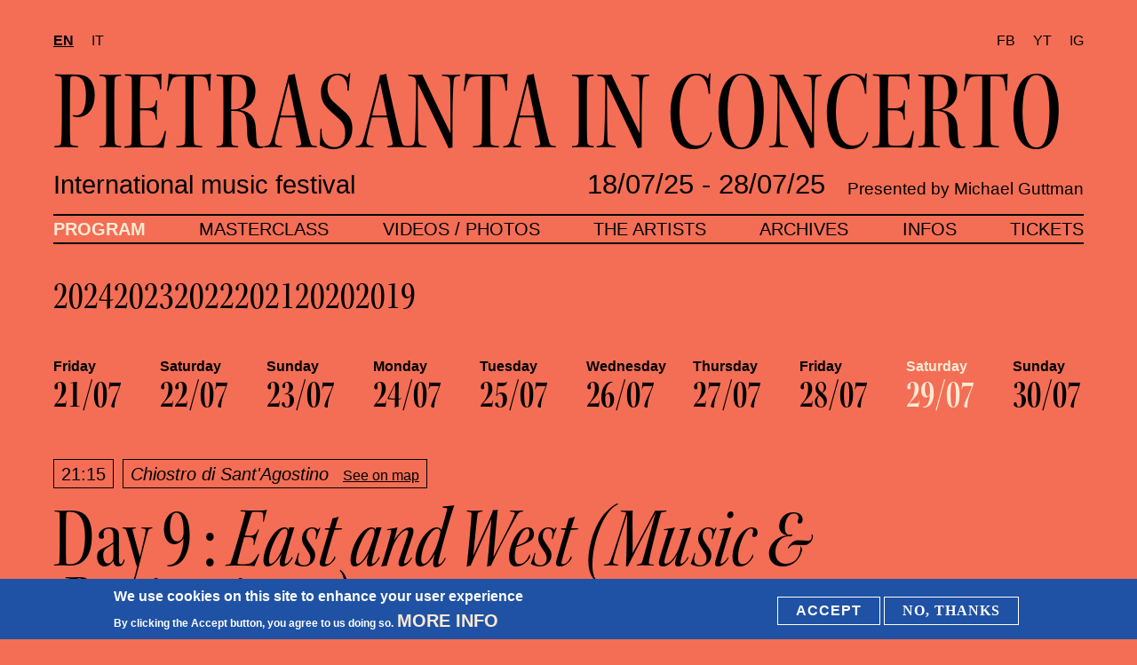

--- FILE ---
content_type: text/html; charset=UTF-8
request_url: https://pietrasantainconcerto.com/en/program/2023/29/07
body_size: 9900
content:
<!DOCTYPE html>
<html lang="en" dir="ltr" prefix="content: http://purl.org/rss/1.0/modules/content/  dc: http://purl.org/dc/terms/  foaf: http://xmlns.com/foaf/0.1/  og: http://ogp.me/ns#  rdfs: http://www.w3.org/2000/01/rdf-schema#  schema: http://schema.org/  sioc: http://rdfs.org/sioc/ns#  sioct: http://rdfs.org/sioc/types#  skos: http://www.w3.org/2004/02/skos/core#  xsd: http://www.w3.org/2001/XMLSchema# ">
  <head>
    <meta charset="utf-8" />
<meta name="description" content="Zee Zee, Piano - Jing Zhao, Cello - Michael Guttman, Violin - Philip Glass - Duets for Violin and Cello - Arvo Part - Fratres for Violin and Piano - Bohuslav Martinu - Sonata No.2 for Cello and Piano, H 286 - Tan Dun - “Crouching Tiger Hidden Dragon” Sonata for cello and piano, Op.86" />
<link rel="canonical" href="https://pietrasantainconcerto.com/en/program/2023/29/07" />
<meta name="Generator" content="Drupal 10 (https://www.drupal.org)" />
<meta name="MobileOptimized" content="width" />
<meta name="HandheldFriendly" content="true" />
<meta name="viewport" content="width=device-width, initial-scale=1, maximum-scale=1, user-scalable=0" />
<style>div#sliding-popup, div#sliding-popup .eu-cookie-withdraw-banner, .eu-cookie-withdraw-tab {background: #0779bf} div#sliding-popup.eu-cookie-withdraw-wrapper { background: transparent; } #sliding-popup h1, #sliding-popup h2, #sliding-popup h3, #sliding-popup p, #sliding-popup label, #sliding-popup div, .eu-cookie-compliance-more-button, .eu-cookie-compliance-secondary-button, .eu-cookie-withdraw-tab { color: #ffffff;} .eu-cookie-withdraw-tab { border-color: #ffffff;}</style>
<link rel="icon" href="/sites/default/files/P-favicom2022.png" type="image/png" />
<link rel="alternate" hreflang="en" href="https://pietrasantainconcerto.com/en/program/2023/29/07" />
<link rel="alternate" hreflang="it" href="https://pietrasantainconcerto.com/it/program/2023/29/07" />
<script>window.a2a_config=window.a2a_config||{};a2a_config.callbacks=[];a2a_config.overlays=[];a2a_config.templates={};</script>

    <title>Day 9 : | Pietrasanta in concerto</title>
    <link rel="stylesheet" media="all" href="/sites/default/files/css/css_I8D_9qdHqRVvqxTnvf9fHLagLG7J5ggGyGOeivyUhV8.css?delta=0&amp;language=en&amp;theme=frontend&amp;include=[base64]" />
<link rel="stylesheet" media="all" href="/sites/default/files/css/css_ZEHH3lYfB9X4RpURLrZ13tfP3buZjwKGBONm918I9dA.css?delta=1&amp;language=en&amp;theme=frontend&amp;include=[base64]" />
<link rel="stylesheet" media="all" href="https://use.typekit.net/xxt8ucn.css" />
<link rel="stylesheet" media="all" href="/sites/default/files/css/css_fyUTZ9y3qSiE2jkre6Mo_7WUv-lUoyo3yyDHlmppEIw.css?delta=3&amp;language=en&amp;theme=frontend&amp;include=[base64]" />
<link rel="stylesheet" media="all" href="/sites/default/files/css/css_7x4NhsvUKvDoB6mLxDhio_IEkq3Z9shGAVbcLEL8usw.css?delta=4&amp;language=en&amp;theme=frontend&amp;include=[base64]" />

    
  </head>
  <body class="role-anonymous path-node page-node-type-program">
        <a href="#main-content" class="visually-hidden focusable skip-link">
      Skip to main content
    </a>
    
      <div class="dialog-off-canvas-main-canvas" data-off-canvas-main-canvas>
    
<!--
_     _                                         _
| |__ (_) ___ _ __   __ ___   _____  _   _ ___  | |__   ___
| '_ \| |/ _ \ '_ \ / _` \ \ / / _ \| | | / __| | '_ \ / _ \
| |_) | |  __/ | | | (_| |\ V / (_) | |_| \__ \_| |_) |  __/
|_.__/|_|\___|_| |_|\__,_| \_/ \___/ \__,_|___(_)_.__/ \___|

-->

<header id="header">
  <div class="header-top">
    <div class="container">
        <div class="row">
            <div class="col-12">
              <div class="header-tools">
                  
<!-- Page-Switcher -->
    <div class="region region-switcher">
    <div class="language-switcher-language-url block block-language block-language-blocklanguage-interface" id="block-languageswitcher" role="navigation">
  
    
      <ul class="links"><li hreflang="en" data-drupal-link-system-path="node/6683" class="en is-active" aria-current="page"><a href="/en/program/2023/29/07" class="language-link is-active" hreflang="en" data-drupal-link-system-path="node/6683" aria-current="page">en</a></li><li hreflang="it" data-drupal-link-system-path="node/6683" class="it"><a href="/it/program/2023/29/07" class="language-link" hreflang="it" data-drupal-link-system-path="node/6683">it</a></li></ul>
  </div>
<div class="views-element-container block block-views block-views-blockoptions-block-2" id="block-views-block-options-block-2">
  
    
      <div><div class="view view-options view-id-options view-display-id-block_2 js-view-dom-id-7299255651a6fdc8efa2be6288237178a1b08358434aca6f32a2572f6f1006bd">
  
    
      
      <div class="view-content">
          <div class="social-links-list views-row"><div class="views-field views-field-field-social"><div class="field-content"><div class="item-list"><ul><li><a href="https://www.facebook.com/PietrasantaConcerto/" target="_blank">FB</a></li><li><a href="https://www.youtube.com/channel/UC7LzhPMQC45yYyvGt6n8NWg/live" target="_blank">YT</a></li><li><a href="https://www.instagram.com/Pietrasantainconcerto/" target="_blank">IG</a></li></ul></div></div></div></div>

    </div>
  
          </div>
</div>

  </div>

  </div>

<!-- /Page-Switcher -->
              </div>
              <div class="header-logo-wrapper">
                <div class="header-logo">
                    
<!-- Page-Header -->

  	  <div class="region region-header">
    <div id="block-frontend-branding" class="block block-system block-system-branding-block">
  
    
  	<a href="/en" title="Home" rel="home">
    <div class="logo-desktop">
        Pietrasanta in concerto
    </div>
    <div class="logo-ticker TickerNews">
        <div class="ti_wrapper">
            <div class="ti_slide">
                <div class="ti_content">
                    <div class="ti_news">Pietrasanta in concerto&nbsp; &nbsp;</div>
										<div class="ti_news">Pietrasanta in concerto&nbsp; &nbsp;</div>
										<div class="ti_news">Pietrasanta in concerto&nbsp; &nbsp;</div>
                </div>
            </div>
        </div>
    </div>
  </a>

</div>

  </div>


<!-- /Page-Header -->

                </div>
                <div class="toggle-wrapper">
                    <a id="nav-toggle" class="hamburger-menu toggle-menu" href="#primary-nav"><div class="bar"></div></a>
                </div>
              </div>
              <div class="header-baseline-infos">
                                  <div class="baseline">
                    International music festival
                  </div>
                                
<!-- Page-Baseline -->
    <div class="region region-baseline">
    <div class="views-element-container block block-views block-views-blockoptions-block-1" id="block-views-block-options-block-1">
  
    
      <div><div class="view view-options view-id-options view-display-id-block_1 js-view-dom-id-d0a025cf6eba0db3086e64963c0b4465faac6917937d410f6a91cae18e7a4878">
  
    
      
      <div class="view-content">
          <div class="festival-date views-row"><div class="views-field views-field-field-festival-date"><div class="field-content"><div>18/07/25</div><span> - </span><div>28/07/25</div></div></div></div>

    </div>
  
          </div>
</div>

  </div>
<div class="views-element-container block block-views block-views-blockoptions-block-3" id="block-views-block-options-block-3">
  
    
      <div><div class="view view-options view-id-options view-display-id-block_3 js-view-dom-id-d597e1bd6a7b2afb0664a73f1a29a00360d0b49997468a6c03c49fa8d3de515d">
  
    
      
      <div class="view-content">
          <div class="introduced-by views-row"><div class="views-field views-field-field-introduced-by"><div class="field-content">Presented by Michael Guttman</div></div></div>

    </div>
  
          </div>
</div>

  </div>

  </div>

<!-- /Page-Baseline -->
              </div>
            </div>
        </div>
    </div>
  </div>
  <div class="header-bottom">
      <div class="container">
          <div class="row">
              <div class="col-12">
                  <div class="main-nav">
                    
<!-- Navigation -->

	  <div class="region region-navigation">
    <nav role="navigation" aria-labelledby="block-frontend-main-menu-menu" id="block-frontend-main-menu" class="block block-menu navigation menu--main">
            
  <h2 class="visually-hidden" id="block-frontend-main-menu-menu">Main navigation</h2>
  

        
              <ul class="menu">
                    <li class="menu-item menu-item--active-trail">
        <a href="/en/program" data-drupal-link-system-path="program">Program</a>
              </li>
                <li class="menu-item">
        <a href="/en/masterclass" data-drupal-link-system-path="node/6753">Masterclass</a>
              </li>
                <li class="menu-item">
        <a href="/en/medias" data-drupal-link-system-path="medias">Videos / Photos</a>
              </li>
                <li class="menu-item">
        <a href="/en/artists" data-drupal-link-system-path="artists">The artists</a>
              </li>
                <li class="menu-item">
        <a href="/en/program/archives/2023" data-drupal-link-system-path="program/archives/2023">Archives</a>
              </li>
                <li class="menu-item">
        <a href="/en/infos" data-drupal-link-system-path="node/6583">Infos</a>
              </li>
                <li class="menu-item">
        <a href="/en/tickets" data-drupal-link-system-path="node/6584">Tickets</a>
              </li>
    
    </ul>
  


  </nav>

  </div>



<!-- /Navigation -->

                  </div>
              </div>
          </div>
      </div>
  </div>
</header>


<main class="main-content">
      <div class="region region-content">
    <div data-drupal-messages-fallback class="hidden"></div><div id="block-frontend-content" class="block block-system block-system-main-block">
  
    
      
            
    



<div class="views-element-container">


  
  
  

    <div class="archives-edition-menu-wrapper" >
    <div class="container">
        <div class="row">
            <div class="col-12">
              <div class="artist-edition-menu-inner">
              <ul class="archives-edition-menu">
                
  <li class="carousel-cell"><a href="/en/program/archives/2024">2024</a></li>  <li class="carousel-cell"><a href="/en/program/archives/2023">2023</a></li>  <li class="carousel-cell"><a href="/en/program/archives/2022">2022</a></li>  <li class="carousel-cell"><a href="/en/program/archives/2021">2021</a></li>  <li>
  
      
  <div class="field field--name-field-media-document field--type-file field--label-visually_hidden">
    <div class="field__label visually-hidden">Document</div>
              <div class="field__item">
 <a href="/sites/default/files/2023-06/pic-pgm2020-en.pdf" type="application/pdf" title="pic-pgm2020-en.pdf">2020</a>
</div>
          </div>

  
</li>  <li>
  
      
  <div class="field field--name-field-media-document field--type-file field--label-visually_hidden">
    <div class="field__label visually-hidden">Document</div>
              <div class="field__item">
 <a href="/sites/default/files/2023-06/pic-pgm2019-en.pdf" type="application/pdf" title="pic-pgm2019-en.pdf">2019</a>
</div>
          </div>

  
</li>
              </ul>
              </div>
            </div>
        </div>
    </div>
    </div>
  </div>


<div class="program-dates">
    <div class="container">
        <div class="row">
            <div class="col-12">
                <div class="views-element-container">		<div class="program-dates-menu">
		    <div class="carousel-cell"><a href="/en/program/2023/21/07"><span class="day">Friday</span><span class="day-month"><time datetime="2023-07-21T21:15:00Z" class="datetime">21/07</time>
</span></a></div>
    <div class="carousel-cell"><a href="/en/program/2023/22/07"><span class="day">Saturday</span><span class="day-month"><time datetime="2023-07-22T21:15:00Z" class="datetime">22/07</time>
</span></a></div>
    <div class="carousel-cell"><a href="/en/program/2023/23/07"><span class="day">Sunday</span><span class="day-month"><time datetime="2023-07-23T21:15:00Z" class="datetime">23/07</time>
</span></a></div>
    <div class="carousel-cell"><a href="/en/program/2023/24/07"><span class="day">Monday</span><span class="day-month"><time datetime="2023-07-24T21:15:00Z" class="datetime">24/07</time>
</span></a></div>
    <div class="carousel-cell"><a href="/en/program/2023/25/07"><span class="day">Tuesday</span><span class="day-month"><time datetime="2023-07-25T21:15:00Z" class="datetime">25/07</time>
</span></a></div>
    <div class="carousel-cell"><a href="/en/program/2023/26/07"><span class="day">Wednesday</span><span class="day-month"><time datetime="2023-07-26T21:15:00Z" class="datetime">26/07</time>
</span></a></div>
    <div class="carousel-cell"><a href="/en/program/2023/27/07"><span class="day">Thursday</span><span class="day-month"><time datetime="2023-07-27T21:15:00Z" class="datetime">27/07</time>
</span></a></div>
    <div class="carousel-cell"><a href="/en/program/2023/28/07"><span class="day">Friday</span><span class="day-month"><time datetime="2023-07-28T21:15:00Z" class="datetime">28/07</time>
</span></a></div>
    <div class="carousel-cell"><a href="/en/program/2023/29/07"><span class="day">Saturday</span><span class="day-month"><time datetime="2023-07-29T21:15:00Z" class="datetime">29/07</time>
</span></a></div>
    <div class="carousel-cell"><a href="/en/program/2023/30/07"><span class="day">Sunday</span><span class="day-month"><time datetime="2023-07-30T21:15:00Z" class="datetime">30/07</time>
</span></a></div>

		</div>
		<div class="progress-bar"><div class="progress-bar-inner"> </div></div>
</div>

            </div>
        </div>
    </div>
</div>
<div class="single-event" data-url="/en/program/2023/29/07">
    <div class="event-info">
      <div class="container">
        <div class="row">
            <div class="col-12 event-info-wrapper">
                                <div class="event-time"><time datetime="2023-07-29T19:15:00Z" class="datetime">21:15</time>
</div>
                                              <div class="event-location"><div class="location-teaser">
    Chiostro di Sant&#039;Agostino <a href="https://www.google.com/maps/?q=43.957551483099,10.232838644054" class="map-link">See on map</a>
</div>
</div>
                          </div>
            
                                </div>
      </div>
    </div>
    <div class="event-header-title">
      <div class="container">
          <div class="row">
            <div class="col-12">
          <h2 class="event-title">Day 9 : <i>East and West (Music &amp; Projections)</i></h2>
            </div>
          </div>
      </div>
    </div>
    <div class="event-main">
      <div class="container">
          <div class="row">
            <div class="col-12 col-md-6">
                              <div class="wysiwyg">
                  <p><strong>Zee Zee,<em>&nbsp;</em></strong><em>Piano -&nbsp;</em><strong>Jing Zhao,</strong><em> Cello - </em><strong>Michael Guttman</strong><em>, Violin</em><strong>&nbsp;&nbsp;</strong></p>

<p>- Philip Glass - Duets for Violin and Cello<br>
- Arvo Part&nbsp;- Fratres for Violin and Piano<br>
- Bohuslav Martinu - Sonata No.2 for Cello and Piano, H 286<br>
- Tan Dun - “Crouching Tiger Hidden Dragon” Sonata for cello and piano, Op.86<br>
&nbsp;</p>
                  
                  
                </div>
                                        </div>
          </div>
      </div>
    </div>
          <div class="event-artist">
        <div class="container">
          <div class="row">
            <div class="col-12 event-artist-label-wrapper">
                <h2 class="h2 section-title">Artists</h2>
            </div>
                                                                                                                                                                                                                                                                                                                                                                                                                                                <div class="artist-teaser-wrapper col-12 col-sm-6 col-md-3"><a href="/en/artists/jing-zhao" class="artist-teaser">
  <div class="artist-img-wrapper">
      <img loading="lazy" src="/sites/default/files/styles/artist_teaser/public/musicians/2023_07_21_Pietrasanta%20in%20Concerto_Jing%2006.jpeg?itok=G1z0Gqfz" width="740" height="926" alt="" typeof="foaf:Image" class="image-style-artist-teaser" />



    <div class="hover-wrapper">
      View artist    </div>
  </div>
  <div class="artist-teaser-info">
      <div class="artist-name">Jing Zhao</div>
                <ul class="instruments">
                                                                                                                                                                                                                                                                                                                                                                              <li>Cello</li>
                                                                            </ul>
        </div>
</a>
</div>
                                                        <div class="artist-teaser-wrapper col-12 col-sm-6 col-md-3"><a href="/en/artists/zee-zee" class="artist-teaser">
  <div class="artist-img-wrapper">
      <img loading="lazy" src="/sites/default/files/styles/artist_teaser/public/musicians/Zee%20Zee%20_%20Copyright%20Sunhao%20Zhou%20%281%29_0.jpg?itok=hb8PwrBC" width="740" height="926" alt="" typeof="foaf:Image" class="image-style-artist-teaser" />



    <div class="hover-wrapper">
      View artist    </div>
  </div>
  <div class="artist-teaser-info">
      <div class="artist-name">Zee Zee</div>
                <ul class="instruments">
                                                                                                                                                                                                                                                                                                                                                                              <li>Piano</li>
                                                                            </ul>
        </div>
</a>
</div>
                                                        <div class="artist-teaser-wrapper col-12 col-sm-6 col-md-3"><a href="/en/artists/michael-guttman" class="artist-teaser">
  <div class="artist-img-wrapper">
      <img loading="lazy" src="/sites/default/files/styles/artist_teaser/public/musicians/Michael%20Guttman.jpeg?itok=4c7-9Ixr" width="740" height="926" alt="" typeof="foaf:Image" class="image-style-artist-teaser" />



    <div class="hover-wrapper">
      View artist    </div>
  </div>
  <div class="artist-teaser-info">
      <div class="artist-name">Michael Guttman</div>
                <ul class="instruments">
                                                                                                                                                                                                                                                                                                                                                                              <li>Violin</li>
                                                <li>Direction</li>
                                                                            </ul>
        </div>
</a>
</div>
                                                                                        </div>
        </div>
      </div>
        
     </div>

  </div>

  </div>

</main>

<div class="views-element-container">


  
  
  

        <div class="partner-feed-wrapper">
            <div class="container">
              <div class="row">
              <div class="col-12 cta-title-wrapper">
                <h2 class="h2 homepage-section-title">sponsors</h2>
              </div>
              </div>
                <div class="row">
                    <div class="col-12">
                        <div class="partner-feed">
                                <div><div class="partner">
            <div class="logo-wrapper">
            <img loading="lazy" src="/sites/default/files/2025-05/PB_VRC_black.png" width="694" height="363" alt="" typeof="foaf:Image" />


      </div>
      
</div>
</div>
    <div><div class="partner">
      <a href="">
                <div class="logo-wrapper">
                <img loading="lazy" src="/sites/default/files/2021-04/footer-home_comunepietrasanta.png" width="175" height="65" alt="" typeof="foaf:Image" />


          </div>
          </a>
    
</div>
</div>
    <div><div class="partner">
            <div class="logo-wrapper">
          <svg xmlns="http://www.w3.org/2000/svg" xmlns:xlink="http://www.w3.org/1999/xlink" version="1.1" id="Calque_1" x="0px" y="0px" viewBox="0 0 566.9 56.7" style="enable-background:new 0 0 566.9 56.7;" xml:space="preserve">
<style type="text/css">
	.st0{fill:#1D1D1B;}
</style>
<g>
	<path class="st0" d="M107.6,3.2h2.3l8,18.6h-2.9l-1.9-4.6h-8.9l-1.8,4.6h-2.9L107.6,3.2z M112.1,15l-3.5-8.5h-0.1l-3.5,8.5H112.1z"></path>
	<path class="st0" d="M120.8,18c0.5,0.7,1,1.2,1.7,1.5c0.7,0.3,1.4,0.5,2.2,0.5c0.4,0,0.8-0.1,1.3-0.2c0.4-0.1,0.8-0.3,1.2-0.6   c0.4-0.3,0.7-0.6,0.9-1c0.2-0.4,0.3-0.8,0.3-1.3c0-0.7-0.2-1.3-0.7-1.6c-0.5-0.4-1-0.7-1.7-0.9c-0.7-0.3-1.4-0.5-2.2-0.7   c-0.8-0.2-1.5-0.6-2.2-1c-0.7-0.4-1.2-1-1.7-1.7c-0.5-0.7-0.7-1.7-0.7-2.9c0-0.5,0.1-1.1,0.4-1.7c0.2-0.6,0.6-1.2,1.1-1.7   c0.5-0.5,1.2-0.9,2-1.3c0.8-0.3,1.8-0.5,2.9-0.5c1,0,2,0.1,2.9,0.4c0.9,0.3,1.7,0.8,2.4,1.7l-2,1.9c-0.3-0.5-0.8-0.9-1.3-1.2   c-0.6-0.3-1.2-0.4-2-0.4c-0.7,0-1.3,0.1-1.7,0.3c-0.5,0.2-0.8,0.4-1.1,0.7c-0.3,0.3-0.5,0.6-0.6,0.9C122,7.4,122,7.7,122,8   c0,0.8,0.2,1.4,0.7,1.8c0.5,0.4,1,0.8,1.7,1c0.7,0.3,1.4,0.5,2.2,0.7c0.8,0.2,1.5,0.5,2.2,0.9c0.7,0.4,1.2,0.9,1.7,1.5   c0.5,0.6,0.7,1.5,0.7,2.6c0,0.9-0.2,1.7-0.5,2.4c-0.3,0.7-0.8,1.3-1.4,1.8c-0.6,0.5-1.3,0.9-2,1.1c-0.8,0.3-1.6,0.4-2.5,0.4   c-1.2,0-2.3-0.2-3.4-0.6c-1.1-0.4-1.9-1.1-2.5-1.9L120.8,18z"></path>
	<path class="st0" d="M135.4,18c0.5,0.7,1,1.2,1.7,1.5c0.7,0.3,1.4,0.5,2.2,0.5c0.4,0,0.8-0.1,1.3-0.2c0.4-0.1,0.8-0.3,1.2-0.6   c0.4-0.3,0.7-0.6,0.9-1c0.2-0.4,0.3-0.8,0.3-1.3c0-0.7-0.2-1.3-0.7-1.6c-0.5-0.4-1-0.7-1.7-0.9c-0.7-0.3-1.4-0.5-2.2-0.7   c-0.8-0.2-1.5-0.6-2.2-1c-0.7-0.4-1.2-1-1.7-1.7c-0.5-0.7-0.7-1.7-0.7-2.9c0-0.5,0.1-1.1,0.4-1.7c0.2-0.6,0.6-1.2,1.1-1.7   c0.5-0.5,1.2-0.9,2-1.3c0.8-0.3,1.8-0.5,2.9-0.5c1,0,2,0.1,2.9,0.4c0.9,0.3,1.7,0.8,2.4,1.7l-2,1.9c-0.3-0.5-0.8-0.9-1.3-1.2   c-0.6-0.3-1.2-0.4-2-0.4c-0.7,0-1.3,0.1-1.7,0.3c-0.5,0.2-0.8,0.4-1.1,0.7c-0.3,0.3-0.5,0.6-0.6,0.9c-0.1,0.3-0.2,0.6-0.2,0.9   c0,0.8,0.2,1.4,0.7,1.8c0.5,0.4,1,0.8,1.7,1s1.4,0.5,2.2,0.7c0.8,0.2,1.5,0.5,2.2,0.9c0.7,0.4,1.2,0.9,1.7,1.5   c0.5,0.6,0.7,1.5,0.7,2.6c0,0.9-0.2,1.7-0.5,2.4c-0.3,0.7-0.8,1.3-1.4,1.8c-0.6,0.5-1.3,0.9-2,1.1c-0.8,0.3-1.6,0.4-2.5,0.4   c-1.2,0-2.3-0.2-3.4-0.6c-1.1-0.4-1.9-1.1-2.5-1.9L135.4,18z"></path>
	<path class="st0" d="M158,22.3c-1.4,0-2.7-0.3-3.9-0.7c-1.2-0.5-2.2-1.2-3.1-2.1c-0.8-0.9-1.5-1.9-2-3.1c-0.5-1.2-0.7-2.5-0.7-3.9   c0-1.4,0.2-2.7,0.7-3.9c0.5-1.2,1.1-2.2,2-3.1c0.8-0.9,1.9-1.6,3.1-2.1c1.2-0.5,2.5-0.7,3.9-0.7c1.4,0,2.7,0.2,3.9,0.7   c1.2,0.5,2.2,1.2,3.1,2.1c0.8,0.9,1.5,1.9,2,3.1c0.5,1.2,0.7,2.5,0.7,3.9c0,1.4-0.2,2.7-0.7,3.9c-0.5,1.2-1.1,2.2-2,3.1   c-0.9,0.9-1.9,1.6-3.1,2.1S159.4,22.3,158,22.3z M158,19.9c1.1,0,2-0.2,2.9-0.6s1.6-0.9,2.2-1.6c0.6-0.7,1.1-1.4,1.4-2.4   c0.3-0.9,0.5-1.9,0.5-2.9c0-1-0.2-2-0.5-2.9c-0.3-0.9-0.8-1.7-1.4-2.4c-0.6-0.7-1.3-1.2-2.2-1.6s-1.8-0.6-2.9-0.6s-2,0.2-2.9,0.6   s-1.6,0.9-2.2,1.6c-0.6,0.7-1.1,1.4-1.4,2.4s-0.5,1.9-0.5,2.9c0,1,0.2,2,0.5,2.9c0.3,0.9,0.8,1.7,1.4,2.4c0.6,0.7,1.3,1.2,2.2,1.6   S157,19.9,158,19.9z"></path>
	<path class="st0" d="M184.3,7.3c-0.5-0.7-1.2-1.2-2-1.6c-0.8-0.4-1.6-0.6-2.5-0.6c-1.1,0-2,0.2-2.9,0.6c-0.8,0.4-1.6,0.9-2.2,1.6   c-0.6,0.7-1.1,1.5-1.4,2.4c-0.3,0.9-0.5,1.9-0.5,3c0,1,0.2,1.9,0.5,2.8c0.3,0.9,0.8,1.6,1.4,2.3c0.6,0.7,1.3,1.2,2.2,1.6   s1.8,0.6,2.9,0.6c1.1,0,2-0.2,2.8-0.7c0.8-0.4,1.5-1.1,2-1.8l2.1,1.6c-0.1,0.2-0.4,0.5-0.7,0.8c-0.3,0.4-0.8,0.7-1.4,1.1   c-0.6,0.4-1.3,0.7-2.1,0.9c-0.8,0.3-1.8,0.4-2.8,0.4c-1.5,0-2.8-0.3-4-0.8s-2.2-1.3-3-2.2c-0.8-0.9-1.5-1.9-1.9-3.1   s-0.7-2.3-0.7-3.5c0-1.4,0.2-2.8,0.7-4c0.5-1.2,1.1-2.3,2-3.2c0.8-0.9,1.9-1.6,3.1-2.1c1.2-0.5,2.5-0.7,3.9-0.7   c1.2,0,2.4,0.2,3.6,0.7c1.2,0.5,2.1,1.2,2.9,2.2L184.3,7.3z"></path>
	<path class="st0" d="M189.8,3.2h2.5v18.6h-2.5V3.2z"></path>
	<path class="st0" d="M203,3.2h2.3l8,18.6h-2.9l-1.9-4.6h-8.9l-1.8,4.6h-2.9L203,3.2z M207.5,15L204,6.5H204l-3.5,8.5H207.5z"></path>
	<path class="st0" d="M214.1,19.5l10.6-13.9h-10.3V3.2h13.4v2.4l-10.5,13.9H228v2.4h-13.9V19.5z"></path>
	<path class="st0" d="M231.2,3.2h2.5v18.6h-2.5V3.2z"></path>
	<path class="st0" d="M247,22.3c-1.4,0-2.7-0.3-3.9-0.7c-1.2-0.5-2.2-1.2-3.1-2.1c-0.8-0.9-1.5-1.9-2-3.1c-0.5-1.2-0.7-2.5-0.7-3.9   c0-1.4,0.2-2.7,0.7-3.9c0.5-1.2,1.1-2.2,2-3.1c0.8-0.9,1.9-1.6,3.1-2.1c1.2-0.5,2.5-0.7,3.9-0.7c1.4,0,2.7,0.2,3.9,0.7   c1.2,0.5,2.2,1.2,3.1,2.1c0.8,0.9,1.5,1.9,2,3.1c0.5,1.2,0.7,2.5,0.7,3.9c0,1.4-0.2,2.7-0.7,3.9c-0.5,1.2-1.1,2.2-2,3.1   c-0.9,0.9-1.9,1.6-3.1,2.1S248.5,22.3,247,22.3z M247,19.9c1.1,0,2-0.2,2.9-0.6s1.6-0.9,2.2-1.6c0.6-0.7,1.1-1.4,1.4-2.4   c0.3-0.9,0.5-1.9,0.5-2.9c0-1-0.2-2-0.5-2.9c-0.3-0.9-0.8-1.7-1.4-2.4c-0.6-0.7-1.3-1.2-2.2-1.6s-1.8-0.6-2.9-0.6s-2,0.2-2.9,0.6   s-1.6,0.9-2.2,1.6c-0.6,0.7-1.1,1.4-1.4,2.4s-0.5,1.9-0.5,2.9c0,1,0.2,2,0.5,2.9c0.3,0.9,0.8,1.7,1.4,2.4c0.6,0.7,1.3,1.2,2.2,1.6   S246,19.9,247,19.9z"></path>
	<path class="st0" d="M260.4,3.2h3.3l10.2,15.3h0.1V3.2h2.5v18.6h-3.2L262.9,6.6h-0.1v15.3h-2.5V3.2z"></path>
	<path class="st0" d="M281.3,3.2h12v2.4h-9.5v5.5h8.8v2.4h-8.8v6h10v2.4h-12.5V3.2z"></path>
	<path class="st0" d="M304.4,3.2h3.8l5.9,14.1h0.1l5.9-14.1h3.8v18.6h-2.5V6.6h-0.1L315,21.8h-1.7L307,6.6H307v15.3h-2.5V3.2z"></path>
	<path class="st0" d="M330.6,3.2v11.4c0,0.6,0.1,1.2,0.2,1.8c0.2,0.6,0.4,1.2,0.8,1.7s0.8,1,1.4,1.3c0.6,0.3,1.3,0.5,2.2,0.5   s1.6-0.2,2.2-0.5c0.6-0.3,1.1-0.8,1.4-1.3s0.6-1.1,0.8-1.7c0.2-0.6,0.2-1.2,0.2-1.8V3.2h2.5V15c0,1.1-0.2,2.1-0.6,3   c-0.4,0.9-0.9,1.7-1.5,2.3c-0.6,0.6-1.4,1.1-2.3,1.5c-0.9,0.4-1.8,0.5-2.8,0.5c-1,0-2-0.2-2.8-0.5c-0.9-0.3-1.6-0.8-2.3-1.5   c-0.6-0.6-1.2-1.4-1.5-2.3c-0.4-0.9-0.6-1.9-0.6-3V3.2H330.6z"></path>
	<path class="st0" d="M347.5,18c0.5,0.7,1,1.2,1.7,1.5c0.7,0.3,1.4,0.5,2.2,0.5c0.4,0,0.8-0.1,1.3-0.2c0.4-0.1,0.8-0.3,1.2-0.6   s0.7-0.6,0.9-1c0.2-0.4,0.3-0.8,0.3-1.3c0-0.7-0.2-1.3-0.7-1.6c-0.5-0.4-1-0.7-1.7-0.9c-0.7-0.3-1.4-0.5-2.2-0.7   c-0.8-0.2-1.5-0.6-2.2-1c-0.7-0.4-1.2-1-1.7-1.7c-0.5-0.7-0.7-1.7-0.7-2.9c0-0.5,0.1-1.1,0.4-1.7c0.2-0.6,0.6-1.2,1.1-1.7   c0.5-0.5,1.2-0.9,2-1.3c0.8-0.3,1.8-0.5,2.9-0.5c1,0,2,0.1,2.9,0.4c0.9,0.3,1.7,0.8,2.4,1.7l-2,1.9c-0.3-0.5-0.8-0.9-1.3-1.2   c-0.6-0.3-1.2-0.4-2-0.4c-0.7,0-1.3,0.1-1.7,0.3c-0.5,0.2-0.8,0.4-1.1,0.7c-0.3,0.3-0.5,0.6-0.6,0.9c-0.1,0.3-0.2,0.6-0.2,0.9   c0,0.8,0.2,1.4,0.7,1.8c0.5,0.4,1,0.8,1.7,1c0.7,0.3,1.4,0.5,2.2,0.7c0.8,0.2,1.5,0.5,2.2,0.9c0.7,0.4,1.2,0.9,1.7,1.5   c0.5,0.6,0.7,1.5,0.7,2.6c0,0.9-0.2,1.7-0.5,2.4c-0.3,0.7-0.8,1.3-1.4,1.8c-0.6,0.5-1.3,0.9-2,1.1c-0.8,0.3-1.6,0.4-2.5,0.4   c-1.2,0-2.3-0.2-3.4-0.6c-1.1-0.4-1.9-1.1-2.5-1.9L347.5,18z"></path>
	<path class="st0" d="M361.5,3.2h2.5v18.6h-2.5V3.2z"></path>
	<path class="st0" d="M381.8,7.3c-0.5-0.7-1.2-1.2-2-1.6c-0.8-0.4-1.6-0.6-2.5-0.6c-1.1,0-2,0.2-2.8,0.6c-0.9,0.4-1.6,0.9-2.2,1.6   c-0.6,0.7-1.1,1.5-1.4,2.4c-0.3,0.9-0.5,1.9-0.5,3c0,1,0.2,1.9,0.5,2.8c0.3,0.9,0.8,1.6,1.4,2.3c0.6,0.7,1.3,1.2,2.2,1.6   c0.9,0.4,1.8,0.6,2.9,0.6c1.1,0,2-0.2,2.8-0.7c0.8-0.4,1.5-1.1,2-1.8l2.1,1.6c-0.1,0.2-0.4,0.5-0.7,0.8c-0.4,0.4-0.8,0.7-1.4,1.1   c-0.6,0.4-1.3,0.7-2.1,0.9c-0.8,0.3-1.8,0.4-2.8,0.4c-1.5,0-2.8-0.3-4-0.8c-1.2-0.6-2.2-1.3-3-2.2c-0.8-0.9-1.5-1.9-1.9-3.1   c-0.4-1.1-0.7-2.3-0.7-3.5c0-1.4,0.2-2.8,0.7-4c0.5-1.2,1.1-2.3,2-3.2c0.8-0.9,1.9-1.6,3.1-2.1c1.2-0.5,2.5-0.7,3.9-0.7   c1.2,0,2.4,0.2,3.6,0.7c1.2,0.5,2.1,1.2,2.9,2.2L381.8,7.3z"></path>
	<path class="st0" d="M393.1,3.2h2.3l8,18.6h-2.9l-1.9-4.6h-8.9l-1.8,4.6h-2.9L393.1,3.2z M397.7,15l-3.5-8.5h-0.1l-3.5,8.5H397.7z"></path>
	<path class="st0" d="M410.6,3.2h2.9l5.5,15.1h0.1l5.7-15.1h2.8l-7.3,18.6h-2.4L410.6,3.2z"></path>
	<path class="st0" d="M429.7,3.2h2.5v18.6h-2.5V3.2z"></path>
	<path class="st0" d="M434.4,3.2h2.9l5.5,15.1h0.1l5.7-15.1h2.8l-7.3,18.6h-2.4L434.4,3.2z"></path>
	<path class="st0" d="M458.1,3.2h2.3l8,18.6h-2.9l-1.9-4.6h-8.9l-1.8,4.6h-2.9L458.1,3.2z M462.6,15l-3.5-8.5h-0.1l-3.5,8.5H462.6z"></path>
</g>
<g>
	<path class="st0" d="M11.8,34.8h6.5c1.3,0,2.5,0.1,3.5,0.4c1,0.3,1.8,0.7,2.6,1.2c0.7,0.5,1.3,1.1,1.8,1.7c0.5,0.6,0.9,1.3,1.1,2   c0.3,0.7,0.5,1.4,0.6,2c0.1,0.7,0.2,1.3,0.2,1.9c0,1.2-0.2,2.3-0.7,3.5c-0.4,1.1-1.1,2.1-1.9,3c-0.9,0.9-1.9,1.6-3.2,2.1   s-2.7,0.8-4.4,0.8h-6.1V34.8z M14.3,51h3.2c1.1,0,2.1-0.1,3-0.4c1-0.3,1.8-0.7,2.5-1.3c0.7-0.6,1.3-1.3,1.7-2.2   c0.4-0.9,0.6-1.9,0.6-3c0-0.6-0.1-1.3-0.3-2.1c-0.2-0.8-0.6-1.6-1.1-2.3s-1.3-1.3-2.2-1.8c-0.9-0.5-2.2-0.7-3.7-0.7h-3.8V51z"></path>
	<path class="st0" d="M31.7,34.8h2.5v18.6h-2.5V34.8z"></path>
	<path class="st0" d="M39,34.8h6.5c1.2,0,2.2,0.2,2.9,0.5c0.8,0.3,1.4,0.7,1.8,1.2c0.4,0.5,0.8,1.1,0.9,1.7c0.2,0.6,0.3,1.2,0.3,1.8   c0,0.6-0.1,1.2-0.3,1.7c-0.2,0.6-0.5,1.1-0.9,1.5c-0.4,0.4-0.9,0.8-1.4,1.1c-0.6,0.3-1.2,0.5-1.9,0.6l5.3,8.5H49l-4.7-8.2h-2.8v8.2   H39V34.8z M41.5,43h3.3c0.5,0,1,0,1.5-0.1s0.9-0.2,1.3-0.4c0.4-0.2,0.7-0.5,0.9-0.9c0.2-0.4,0.3-0.9,0.3-1.5c0-0.6-0.1-1.1-0.3-1.5   c-0.2-0.4-0.5-0.7-0.9-0.9c-0.4-0.2-0.8-0.4-1.3-0.4c-0.5-0.1-1-0.1-1.5-0.1h-3.3V43z"></path>
	<path class="st0" d="M55,34.8h12v2.4h-9.5v5.5h8.8V45h-8.8v6h10v2.4H55V34.8z"></path>
	<path class="st0" d="M75,37.1h-6v-2.4h14.5v2.4h-6v16.2H75V37.1z"></path>
	<path class="st0" d="M90,37.1h-6v-2.4h14.5v2.4h-6v16.2H90V37.1z"></path>
	<path class="st0" d="M109.8,53.8c-1.4,0-2.7-0.3-3.9-0.7c-1.2-0.5-2.2-1.2-3.1-2.1c-0.8-0.9-1.5-1.9-2-3.1   c-0.5-1.2-0.7-2.5-0.7-3.9c0-1.4,0.2-2.7,0.7-3.9c0.5-1.2,1.1-2.2,2-3.1c0.8-0.9,1.9-1.6,3.1-2.1c1.2-0.5,2.5-0.7,3.9-0.7   c1.4,0,2.7,0.2,3.9,0.7c1.2,0.5,2.2,1.2,3.1,2.1c0.8,0.9,1.5,1.9,2,3.1c0.5,1.2,0.7,2.5,0.7,3.9c0,1.4-0.2,2.7-0.7,3.9   c-0.5,1.2-1.1,2.2-2,3.1c-0.9,0.9-1.9,1.6-3.1,2.1C112.5,53.6,111.2,53.8,109.8,53.8z M109.8,51.5c1.1,0,2-0.2,2.9-0.6   s1.6-0.9,2.2-1.6c0.6-0.7,1.1-1.4,1.4-2.4c0.3-0.9,0.5-1.9,0.5-2.9c0-1-0.2-2-0.5-2.9c-0.3-0.9-0.8-1.7-1.4-2.4   c-0.6-0.7-1.3-1.2-2.2-1.6s-1.8-0.6-2.9-0.6s-2,0.2-2.9,0.6s-1.6,0.9-2.2,1.6c-0.6,0.7-1.1,1.4-1.4,2.4c-0.3,0.9-0.5,1.9-0.5,2.9   c0,1,0.2,2,0.5,2.9c0.3,0.9,0.8,1.7,1.4,2.4c0.6,0.7,1.3,1.2,2.2,1.6S108.7,51.5,109.8,51.5z"></path>
	<path class="st0" d="M123.1,34.8h6.5c1.2,0,2.2,0.2,2.9,0.5c0.8,0.3,1.4,0.7,1.8,1.2c0.4,0.5,0.8,1.1,0.9,1.7   c0.2,0.6,0.3,1.2,0.3,1.8c0,0.6-0.1,1.2-0.3,1.7c-0.2,0.6-0.5,1.1-0.9,1.5c-0.4,0.4-0.9,0.8-1.4,1.1c-0.6,0.3-1.2,0.5-1.9,0.6   l5.3,8.5h-3.2l-4.7-8.2h-2.8v8.2h-2.5V34.8z M125.6,43h3.3c0.5,0,1,0,1.5-0.1c0.5-0.1,0.9-0.2,1.3-0.4c0.4-0.2,0.7-0.5,0.9-0.9   c0.2-0.4,0.3-0.9,0.3-1.5c0-0.6-0.1-1.1-0.3-1.5c-0.2-0.4-0.5-0.7-0.9-0.9c-0.4-0.2-0.8-0.4-1.3-0.4c-0.5-0.1-1-0.1-1.5-0.1h-3.3   V43z"></path>
	<path class="st0" d="M139.1,34.8h12v2.4h-9.5v5.5h8.8V45h-8.8v6h10v2.4h-12.5V34.8z"></path>
	<path class="st0" d="M168.3,34.8h2.3l8,18.6h-2.9l-1.9-4.6h-8.9l-1.8,4.6h-2.9L168.3,34.8z M172.8,46.6l-3.5-8.5h-0.1l-3.5,8.5   H172.8z"></path>
	<path class="st0" d="M181,34.8h6.5c1.2,0,2.2,0.2,2.9,0.5c0.8,0.3,1.4,0.7,1.8,1.2c0.4,0.5,0.8,1.1,0.9,1.7   c0.2,0.6,0.3,1.2,0.3,1.8c0,0.6-0.1,1.2-0.3,1.7c-0.2,0.6-0.5,1.1-0.9,1.5c-0.4,0.4-0.9,0.8-1.4,1.1c-0.6,0.3-1.2,0.5-1.9,0.6   l5.3,8.5H191l-4.7-8.2h-2.8v8.2H181V34.8z M183.5,43h3.3c0.5,0,1,0,1.5-0.1s0.9-0.2,1.3-0.4c0.4-0.2,0.7-0.5,0.9-0.9   c0.2-0.4,0.3-0.9,0.3-1.5c0-0.6-0.1-1.1-0.3-1.5c-0.2-0.4-0.5-0.7-0.9-0.9c-0.4-0.2-0.8-0.4-1.3-0.4c-0.5-0.1-1-0.1-1.5-0.1h-3.3   V43z"></path>
	<path class="st0" d="M200.4,37.1h-6v-2.4H209v2.4h-6v16.2h-2.5V37.1z"></path>
	<path class="st0" d="M211.6,34.8h2.5v18.6h-2.5V34.8z"></path>
	<path class="st0" d="M219.5,49.5c0.5,0.7,1,1.2,1.7,1.5c0.7,0.3,1.4,0.5,2.2,0.5c0.4,0,0.8-0.1,1.3-0.2c0.4-0.1,0.8-0.3,1.2-0.6   c0.4-0.3,0.7-0.6,0.9-1c0.2-0.4,0.3-0.8,0.3-1.3c0-0.7-0.2-1.3-0.7-1.6c-0.5-0.4-1-0.7-1.7-0.9c-0.7-0.3-1.4-0.5-2.2-0.7   c-0.8-0.2-1.5-0.6-2.2-1c-0.7-0.4-1.2-1-1.7-1.7c-0.5-0.7-0.7-1.7-0.7-2.9c0-0.5,0.1-1.1,0.4-1.7c0.2-0.6,0.6-1.2,1.1-1.7   c0.5-0.5,1.2-0.9,2-1.3c0.8-0.3,1.8-0.5,2.9-0.5c1,0,2,0.1,2.9,0.4c0.9,0.3,1.7,0.8,2.4,1.7l-2,1.9c-0.3-0.5-0.8-0.9-1.3-1.2   c-0.6-0.3-1.2-0.4-2-0.4c-0.7,0-1.3,0.1-1.7,0.3c-0.5,0.2-0.8,0.4-1.1,0.7c-0.3,0.3-0.5,0.6-0.6,0.9s-0.2,0.6-0.2,0.9   c0,0.8,0.2,1.4,0.7,1.8c0.5,0.4,1,0.8,1.7,1s1.4,0.5,2.2,0.7c0.8,0.2,1.5,0.5,2.2,0.9c0.7,0.4,1.2,0.9,1.7,1.5   c0.5,0.6,0.7,1.5,0.7,2.6c0,0.9-0.2,1.7-0.5,2.4c-0.3,0.7-0.8,1.3-1.4,1.8c-0.6,0.5-1.3,0.9-2,1.1c-0.8,0.3-1.6,0.4-2.5,0.4   c-1.2,0-2.3-0.2-3.4-0.6s-1.9-1.1-2.5-1.9L219.5,49.5z"></path>
	<path class="st0" d="M237.4,37.1h-6v-2.4h14.5v2.4h-6v16.2h-2.5V37.1z"></path>
	<path class="st0" d="M248.6,34.8h2.5v18.6h-2.5V34.8z"></path>
	<path class="st0" d="M268.9,38.8c-0.5-0.7-1.2-1.2-2-1.6c-0.8-0.4-1.6-0.6-2.5-0.6c-1.1,0-2,0.2-2.9,0.6c-0.8,0.4-1.6,0.9-2.2,1.6   c-0.6,0.7-1.1,1.5-1.4,2.4s-0.5,1.9-0.5,3c0,1,0.2,1.9,0.5,2.8c0.3,0.9,0.8,1.6,1.4,2.3c0.6,0.7,1.3,1.2,2.2,1.6   c0.9,0.4,1.8,0.6,2.9,0.6c1.1,0,2-0.2,2.8-0.7c0.8-0.4,1.5-1.1,2-1.8l2.1,1.6c-0.1,0.2-0.4,0.5-0.7,0.8c-0.3,0.4-0.8,0.7-1.4,1.1   c-0.6,0.4-1.3,0.7-2.1,0.9c-0.8,0.3-1.8,0.4-2.8,0.4c-1.5,0-2.8-0.3-4-0.8c-1.2-0.6-2.2-1.3-3-2.2c-0.8-0.9-1.5-1.9-1.9-3.1   s-0.7-2.3-0.7-3.5c0-1.4,0.2-2.8,0.7-4c0.5-1.2,1.1-2.3,2-3.2s1.9-1.6,3.1-2.1c1.2-0.5,2.5-0.7,3.9-0.7c1.2,0,2.4,0.2,3.6,0.7   c1.2,0.5,2.1,1.2,2.9,2.2L268.9,38.8z"></path>
	<path class="st0" d="M283,53.8c-1.4,0-2.7-0.3-3.9-0.7c-1.2-0.5-2.2-1.2-3.1-2.1c-0.8-0.9-1.5-1.9-2-3.1c-0.5-1.2-0.7-2.5-0.7-3.9   c0-1.4,0.2-2.7,0.7-3.9c0.5-1.2,1.1-2.2,2-3.1c0.8-0.9,1.9-1.6,3.1-2.1c1.2-0.5,2.5-0.7,3.9-0.7c1.4,0,2.7,0.2,3.9,0.7   c1.2,0.5,2.2,1.2,3.1,2.1c0.8,0.9,1.5,1.9,2,3.1c0.5,1.2,0.7,2.5,0.7,3.9c0,1.4-0.2,2.7-0.7,3.9c-0.5,1.2-1.1,2.2-2,3.1   c-0.9,0.9-1.9,1.6-3.1,2.1S284.4,53.8,283,53.8z M283,51.5c1.1,0,2-0.2,2.9-0.6c0.9-0.4,1.6-0.9,2.2-1.6c0.6-0.7,1.1-1.4,1.4-2.4   c0.3-0.9,0.5-1.9,0.5-2.9c0-1-0.2-2-0.5-2.9c-0.3-0.9-0.8-1.7-1.4-2.4c-0.6-0.7-1.3-1.2-2.2-1.6c-0.9-0.4-1.8-0.6-2.9-0.6   c-1.1,0-2,0.2-2.9,0.6c-0.9,0.4-1.6,0.9-2.2,1.6c-0.6,0.7-1.1,1.4-1.4,2.4s-0.5,1.9-0.5,2.9c0,1,0.2,2,0.5,2.9s0.8,1.7,1.4,2.4   c0.6,0.7,1.3,1.2,2.2,1.6C280.9,51.3,281.9,51.5,283,51.5z"></path>
	<path class="st0" d="M303.4,34.8h3.8l5.9,14.1h0.1l5.9-14.1h3.8v18.6h-2.5V38.1h-0.1l-6.3,15.3h-1.7L306,38.1h-0.1v15.3h-2.5V34.8z   "></path>
	<path class="st0" d="M327.4,34.8h2.5v18.6h-2.5V34.8z"></path>
	<path class="st0" d="M347.6,38.8c-0.5-0.7-1.2-1.2-2-1.6c-0.8-0.4-1.6-0.6-2.5-0.6c-1.1,0-2,0.2-2.9,0.6s-1.6,0.9-2.2,1.6   c-0.6,0.7-1.1,1.5-1.4,2.4s-0.5,1.9-0.5,3c0,1,0.2,1.9,0.5,2.8c0.3,0.9,0.8,1.6,1.4,2.3c0.6,0.7,1.3,1.2,2.2,1.6   c0.9,0.4,1.8,0.6,2.9,0.6c1.1,0,2-0.2,2.8-0.7c0.8-0.4,1.5-1.1,2-1.8l2.1,1.6c-0.1,0.2-0.4,0.5-0.7,0.8c-0.4,0.4-0.8,0.7-1.4,1.1   c-0.6,0.4-1.3,0.7-2.1,0.9c-0.8,0.3-1.8,0.4-2.8,0.4c-1.5,0-2.8-0.3-4-0.8c-1.2-0.6-2.2-1.3-3-2.2c-0.8-0.9-1.5-1.9-1.9-3.1   c-0.4-1.1-0.7-2.3-0.7-3.5c0-1.4,0.2-2.8,0.7-4c0.5-1.2,1.1-2.3,2-3.2c0.8-0.9,1.9-1.6,3.1-2.1c1.2-0.5,2.5-0.7,3.9-0.7   c1.2,0,2.4,0.2,3.6,0.7c1.2,0.5,2.1,1.2,2.9,2.2L347.6,38.8z"></path>
	<path class="st0" d="M353.2,34.8h2.5v7.7h9.6v-7.7h2.5v18.6h-2.5v-8.5h-9.6v8.5h-2.5V34.8z"></path>
	<path class="st0" d="M378.5,34.8h2.3l8,18.6h-2.9l-1.9-4.6H375l-1.8,4.6h-2.9L378.5,34.8z M383,46.6l-3.5-8.5h-0.1l-3.5,8.5H383z"></path>
	<path class="st0" d="M391.1,34.8h12v2.4h-9.5v5.5h8.8V45h-8.8v6h10v2.4h-12.5V34.8z"></path>
	<path class="st0" d="M407.2,34.8h2.5V51h8.5v2.4h-11.1V34.8z"></path>
	<path class="st0" d="M443.9,43v9.2c-0.5,0.3-1,0.5-1.6,0.7c-0.6,0.2-1.2,0.4-1.8,0.5c-0.6,0.1-1.3,0.3-1.9,0.3   c-0.6,0.1-1.2,0.1-1.8,0.1c-1.6,0-3-0.3-4.2-0.8c-1.2-0.5-2.3-1.2-3.1-2.1c-0.8-0.9-1.5-1.9-1.9-3.1c-0.4-1.2-0.7-2.4-0.7-3.7   c0-1.4,0.2-2.7,0.7-3.9c0.5-1.2,1.1-2.2,2-3.1c0.8-0.9,1.9-1.6,3.1-2.1c1.2-0.5,2.5-0.7,3.9-0.7c1.7,0,3.1,0.2,4.2,0.6   c1.1,0.4,2,1,2.7,1.8l-1.8,1.9c-0.8-0.7-1.6-1.2-2.4-1.5c-0.9-0.3-1.8-0.4-2.7-0.4c-1.1,0-2,0.2-2.9,0.6c-0.9,0.4-1.6,0.9-2.2,1.6   c-0.6,0.7-1.1,1.4-1.4,2.4c-0.3,0.9-0.5,1.9-0.5,2.9c0,1.1,0.2,2,0.6,2.9c0.4,0.9,0.9,1.7,1.5,2.4c0.6,0.7,1.4,1.2,2.3,1.6   c0.9,0.4,1.8,0.6,2.9,0.6c0.9,0,1.7-0.1,2.5-0.2c0.8-0.2,1.5-0.4,2-0.7v-5.2h-4.1V43H443.9z"></path>
	<path class="st0" d="M450.7,34.8v11.4c0,0.6,0.1,1.2,0.2,1.8c0.2,0.6,0.4,1.2,0.8,1.7s0.8,1,1.4,1.3c0.6,0.3,1.3,0.5,2.2,0.5   c0.9,0,1.6-0.2,2.2-0.5c0.6-0.3,1.1-0.8,1.4-1.3s0.6-1.1,0.8-1.7c0.2-0.6,0.2-1.2,0.2-1.8V34.8h2.5v11.8c0,1.1-0.2,2.1-0.6,3   c-0.4,0.9-0.9,1.7-1.5,2.3c-0.6,0.6-1.4,1.1-2.3,1.5c-0.9,0.4-1.8,0.5-2.8,0.5s-2-0.2-2.8-0.5c-0.9-0.3-1.6-0.8-2.3-1.5   c-0.6-0.6-1.2-1.4-1.5-2.3c-0.4-0.9-0.6-1.9-0.6-3V34.8H450.7z"></path>
	<path class="st0" d="M470.9,37.1h-6v-2.4h14.5v2.4h-6v16.2h-2.5V37.1z"></path>
	<path class="st0" d="M486,37.1h-6v-2.4h14.5v2.4h-6v16.2H486V37.1z"></path>
	<path class="st0" d="M497,34.8h3.8l5.9,14.1h0.1l5.9-14.1h3.8v18.6h-2.5V38.1h-0.1l-6.3,15.3h-1.7l-6.3-15.3h-0.1v15.3H497V34.8z"></path>
	<path class="st0" d="M526.8,34.8h2.3l8,18.6h-2.9l-1.9-4.6h-8.9l-1.8,4.6h-2.9L526.8,34.8z M531.3,46.6l-3.5-8.5h-0.1l-3.5,8.5   H531.3z"></path>
	<path class="st0" d="M539.5,34.8h3.3L553,50h0.1V34.8h2.5v18.6h-3.2l-10.3-15.3H542v15.3h-2.5V34.8z"></path>
</g>
</svg>
      </div>
      
</div>
</div>
    <div><div class="partner">
            <div class="logo-wrapper">
            <img loading="lazy" src="/sites/default/files/2021-04/footer-home_laversiliana.png" width="88" height="65" alt="" typeof="foaf:Image" />


      </div>
      
</div>
</div>
    <div><div class="partner">
            <div class="logo-wrapper">
            <img loading="lazy" src="/sites/default/files/2021-04/footer-home_musica.png" width="153" height="65" alt="" typeof="foaf:Image" />


      </div>
      
</div>
</div>
    <div><div class="partner">
      <a href="">
                <div class="logo-wrapper">
                <img loading="lazy" src="/sites/default/files/2022-06/Assicurazioni_Generali_logo.svg.png" width="1200" height="973" alt="GENERALI" typeof="foaf:Image" />


          </div>
          </a>
    
</div>
</div>
    <div><div class="partner">
      <a href="">
                <div class="logo-wrapper">
                <img loading="lazy" src="/sites/default/files/2023-06/MIC-72.png" width="142" height="46" alt="" typeof="foaf:Image" />


          </div>
          </a>
    
</div>
</div>
    <div><div class="partner">
      <a href="">
                <div class="logo-wrapper">
                <img loading="lazy" src="/sites/default/files/2025-06/Logo%20altaversilia%20viaggi%20black.png" width="3334" height="1173" alt="" typeof="foaf:Image" />


          </div>
          </a>
    
</div>
</div>

                        </div>
                    </div>
                </div>
            </div>
      </div>
  </div>


<footer class="page-footer">
  <div class="container">
      <div class="row">
        <div class="col-12">
            
<!-- Page-Footer -->

<!-- /Page-Footer -->
        </div>
      </div>
      <div class="row credit-wrapper">
        <div class="col-6 ">© 2026 Pietrasanta</div>
        <div class="col-6 d-flex flex-column align-items-end ">
          <div><b>Design :</b> <a href="https://www.designbysign.com/" target="_blank" alt="Sign">Sign</a> - <b>Website :</b> <a href="http://www.bienavous.be/" target="_blank" alt="Bien à vous - Développement web">Bien à vous</a></div>
          <!-- /Page-Footer -->
        </div>
      </div>
  </div>
</footer>
<div class="overlay"></div>

  </div>

    
    <script type="application/json" data-drupal-selector="drupal-settings-json">{"path":{"baseUrl":"\/","pathPrefix":"en\/","currentPath":"node\/6683","currentPathIsAdmin":false,"isFront":false,"currentLanguage":"en"},"pluralDelimiter":"\u0003","suppressDeprecationErrors":true,"data":{"extlink":{"extTarget":true,"extTargetAppendNewWindowDisplay":true,"extTargetAppendNewWindowLabel":"(opens in a new window)","extTargetNoOverride":false,"extNofollow":false,"extTitleNoOverride":false,"extNoreferrer":true,"extFollowNoOverride":false,"extClass":"0","extLabel":"(link is external)","extImgClass":false,"extSubdomains":true,"extExclude":"","extInclude":"","extCssExclude":"","extCssInclude":"","extCssExplicit":"","extAlert":false,"extAlertText":"This link will take you to an external web site. We are not responsible for their content.","extHideIcons":false,"mailtoClass":"0","telClass":"","mailtoLabel":"(link sends email)","telLabel":"(link is a phone number)","extUseFontAwesome":false,"extIconPlacement":"append","extPreventOrphan":false,"extFaLinkClasses":"fa fa-external-link","extFaMailtoClasses":"fa fa-envelope-o","extAdditionalLinkClasses":"","extAdditionalMailtoClasses":"","extAdditionalTelClasses":"","extFaTelClasses":"fa fa-phone","allowedDomains":[],"extExcludeNoreferrer":""}},"eu_cookie_compliance":{"cookie_policy_version":"1.0.0","popup_enabled":true,"popup_agreed_enabled":false,"popup_hide_agreed":false,"popup_clicking_confirmation":false,"popup_scrolling_confirmation":false,"popup_html_info":"\u003Cdiv aria-labelledby=\u0022popup-text\u0022  class=\u0022eu-cookie-compliance-banner eu-cookie-compliance-banner-info eu-cookie-compliance-banner--opt-in\u0022\u003E\n  \u003Cdiv class=\u0022popup-content info eu-cookie-compliance-content\u0022\u003E\n        \u003Cdiv id=\u0022popup-text\u0022 class=\u0022eu-cookie-compliance-message\u0022 role=\u0022document\u0022\u003E\n      \u003Ch2\u003EWe use cookies on this site to enhance your user experience\u003C\/h2\u003E\u003Cp\u003EBy clicking the Accept button, you agree to us doing so.\u003C\/p\u003E\n              \u003Cbutton type=\u0022button\u0022 class=\u0022find-more-button eu-cookie-compliance-more-button\u0022\u003EMore info\u003C\/button\u003E\n          \u003C\/div\u003E\n\n    \n    \u003Cdiv id=\u0022popup-buttons\u0022 class=\u0022eu-cookie-compliance-buttons\u0022\u003E\n            \u003Cbutton type=\u0022button\u0022 class=\u0022agree-button eu-cookie-compliance-secondary-button\u0022\u003EAccept\u003C\/button\u003E\n              \u003Cbutton type=\u0022button\u0022 class=\u0022decline-button eu-cookie-compliance-default-button\u0022\u003ENo, thanks\u003C\/button\u003E\n          \u003C\/div\u003E\n  \u003C\/div\u003E\n\u003C\/div\u003E","use_mobile_message":false,"mobile_popup_html_info":"\u003Cdiv aria-labelledby=\u0022popup-text\u0022  class=\u0022eu-cookie-compliance-banner eu-cookie-compliance-banner-info eu-cookie-compliance-banner--opt-in\u0022\u003E\n  \u003Cdiv class=\u0022popup-content info eu-cookie-compliance-content\u0022\u003E\n        \u003Cdiv id=\u0022popup-text\u0022 class=\u0022eu-cookie-compliance-message\u0022 role=\u0022document\u0022\u003E\n      \n              \u003Cbutton type=\u0022button\u0022 class=\u0022find-more-button eu-cookie-compliance-more-button\u0022\u003EMore info\u003C\/button\u003E\n          \u003C\/div\u003E\n\n    \n    \u003Cdiv id=\u0022popup-buttons\u0022 class=\u0022eu-cookie-compliance-buttons\u0022\u003E\n            \u003Cbutton type=\u0022button\u0022 class=\u0022agree-button eu-cookie-compliance-secondary-button\u0022\u003EAccept\u003C\/button\u003E\n              \u003Cbutton type=\u0022button\u0022 class=\u0022decline-button eu-cookie-compliance-default-button\u0022\u003ENo, thanks\u003C\/button\u003E\n          \u003C\/div\u003E\n  \u003C\/div\u003E\n\u003C\/div\u003E","mobile_breakpoint":768,"popup_html_agreed":false,"popup_use_bare_css":false,"popup_height":"auto","popup_width":"100%","popup_delay":1000,"popup_link":"\/en","popup_link_new_window":true,"popup_position":false,"fixed_top_position":true,"popup_language":"en","store_consent":false,"better_support_for_screen_readers":false,"cookie_name":"","reload_page":false,"domain":"","domain_all_sites":false,"popup_eu_only":false,"popup_eu_only_js":false,"cookie_lifetime":100,"cookie_session":0,"set_cookie_session_zero_on_disagree":0,"disagree_do_not_show_popup":false,"method":"opt_in","automatic_cookies_removal":true,"allowed_cookies":"","withdraw_markup":"\u003Cbutton type=\u0022button\u0022 class=\u0022eu-cookie-withdraw-tab\u0022\u003EPrivacy settings\u003C\/button\u003E\n\u003Cdiv aria-labelledby=\u0022popup-text\u0022 class=\u0022eu-cookie-withdraw-banner\u0022\u003E\n  \u003Cdiv class=\u0022popup-content info eu-cookie-compliance-content\u0022\u003E\n    \u003Cdiv id=\u0022popup-text\u0022 class=\u0022eu-cookie-compliance-message\u0022 role=\u0022document\u0022\u003E\n      \u003Ch2\u003EWe use cookies on this site to enhance your user experience\u003C\/h2\u003E\u003Cp\u003EYou have given your consent for us to set cookies.\u003C\/p\u003E\n    \u003C\/div\u003E\n    \u003Cdiv id=\u0022popup-buttons\u0022 class=\u0022eu-cookie-compliance-buttons\u0022\u003E\n      \u003Cbutton type=\u0022button\u0022 class=\u0022eu-cookie-withdraw-button \u0022\u003EWithdraw consent\u003C\/button\u003E\n    \u003C\/div\u003E\n  \u003C\/div\u003E\n\u003C\/div\u003E","withdraw_enabled":false,"reload_options":0,"reload_routes_list":"","withdraw_button_on_info_popup":false,"cookie_categories":[],"cookie_categories_details":[],"enable_save_preferences_button":true,"cookie_value_disagreed":"0","cookie_value_agreed_show_thank_you":"1","cookie_value_agreed":"2","containing_element":"body","settings_tab_enabled":false,"olivero_primary_button_classes":"","olivero_secondary_button_classes":"","close_button_action":"close_banner","open_by_default":true,"modules_allow_popup":true,"hide_the_banner":false,"geoip_match":true,"unverified_scripts":[]},"extra_body_classes":{"platform":1,"name_version":1,"device":1},"user":{"uid":0,"permissionsHash":"c515dc44caf510903a6585d2e6be52ae021fae1bb1d0ca784763a50df8006d5f"}}</script>
<script src="/core/assets/vendor/jquery/jquery.min.js?v=3.7.1"></script>
<script src="/core/assets/vendor/once/once.min.js?v=1.0.1"></script>
<script src="/core/misc/drupalSettingsLoader.js?v=10.5.6"></script>
<script src="/core/misc/drupal.js?v=10.5.6"></script>
<script src="/core/misc/drupal.init.js?v=10.5.6"></script>
<script src="https://static.addtoany.com/menu/page.js" defer></script>
<script src="/modules/addtoany/js/addtoany.js?v=10.5.6"></script>
<script src="/modules/eu_cookie_compliance/js/eu_cookie_compliance.min.js?t91zwm"></script>
<script src="/modules/extlink/js/extlink.js?t91zwm"></script>
<script src="/modules/extra_body_classes/js/script.js?v=1.x"></script>
<script src="https://cdnjs.cloudflare.com/ajax/libs/jquery-once/2.2.3/jquery.once.min.js"></script>
<script src="/themes/custom/frontend/assets/js/dist/scripts.js?t91zwm"></script>

  </body>
</html>


--- FILE ---
content_type: text/css
request_url: https://pietrasantainconcerto.com/sites/default/files/css/css_fyUTZ9y3qSiE2jkre6Mo_7WUv-lUoyo3yyDHlmppEIw.css?delta=3&language=en&theme=frontend&include=eJxtjsESwiAMRH8Im0_qpBAqNpAOCSp-vYx26sXL7ttkD4shmGDpgAdMsUoxh6pkcyo38iYVvOqkV8zkPI9XhwX15Jj45EyquJI6L5WgSM3I6UWO2uxFtkTD8s4Jiyf4d5wDRWxsjp7GqWwQatuRpyO6zzwqAeJw_cWVZUG-qPVRW512NcrfmfdED4WPTllCY3oDbWhgaA
body_size: 20231
content:
/* @license GPL-2.0-or-later https://www.drupal.org/licensing/faq */
:root{--main-patern:url(/themes/custom/frontend/assets/css/images/icons/colored-noise-3.png)}@-ms-viewport{width:device-width}html{-webkit-box-sizing:border-box;box-sizing:border-box;-ms-overflow-style:scrollbar}*,:after,:before{-webkit-box-sizing:inherit;box-sizing:inherit}#block-frontend-local-tasks,.container,.path-user .region-content{width:100%;padding-right:8px;padding-left:8px;margin-right:auto;margin-left:auto}@media (min-width:768px){#block-frontend-local-tasks,.container,.path-user .region-content{max-width:100%}}@media (min-width:992px){#block-frontend-local-tasks,.container,.path-user .region-content{max-width:100%}}@media (min-width:1180px){#block-frontend-local-tasks,.container,.path-user .region-content{max-width:100%}}@media (min-width:1440px){#block-frontend-local-tasks,.container,.path-user .region-content{max-width:1300px}}@media (min-width:1600px){#block-frontend-local-tasks,.container,.path-user .region-content{max-width:1300px}}.container-fluid{width:100%;padding-right:8px;padding-left:8px;margin-right:auto;margin-left:auto}.row{display:-webkit-box;display:-ms-flexbox;display:flex;-ms-flex-wrap:wrap;flex-wrap:wrap;margin-right:-8px;margin-left:-8px}.no-gutters{margin-right:0;margin-left:0}.no-gutters>.col,.no-gutters>[class*=col-]{padding-right:0;padding-left:0}.col,.col-1,.col-10,.col-11,.col-12,.col-2,.col-3,.col-4,.col-5,.col-6,.col-7,.col-8,.col-9,.col-auto,.col-lg,.col-lg-1,.col-lg-10,.col-lg-11,.col-lg-12,.col-lg-2,.col-lg-3,.col-lg-4,.col-lg-5,.col-lg-6,.col-lg-7,.col-lg-8,.col-lg-9,.col-lg-auto,.col-md,.col-md-1,.col-md-10,.col-md-11,.col-md-12,.col-md-2,.col-md-3,.col-md-4,.col-md-5,.col-md-6,.col-md-7,.col-md-8,.col-md-9,.col-md-auto,.col-sm,.col-sm-1,.col-sm-10,.col-sm-11,.col-sm-12,.col-sm-2,.col-sm-3,.col-sm-4,.col-sm-5,.col-sm-6,.col-sm-7,.col-sm-8,.col-sm-9,.col-sm-auto,.col-xl,.col-xl-1,.col-xl-10,.col-xl-11,.col-xl-12,.col-xl-2,.col-xl-3,.col-xl-4,.col-xl-5,.col-xl-6,.col-xl-7,.col-xl-8,.col-xl-9,.col-xl-auto,.col-xxl,.col-xxl-1,.col-xxl-10,.col-xxl-11,.col-xxl-12,.col-xxl-2,.col-xxl-3,.col-xxl-4,.col-xxl-5,.col-xxl-6,.col-xxl-7,.col-xxl-8,.col-xxl-9,.col-xxl-auto{position:relative;width:100%;min-height:1px;padding-right:8px;padding-left:8px}.col{-ms-flex-preferred-size:0;flex-basis:0;-webkit-box-flex:1;-ms-flex-positive:1;flex-grow:1;max-width:100%}.col-auto{-webkit-box-flex:0;-ms-flex:0 0 auto;flex:0 0 auto;width:auto;max-width:none}.col-1{-webkit-box-flex:0;-ms-flex:0 0 8.3333333333%;flex:0 0 8.3333333333%;max-width:8.3333333333%}.col-2{-webkit-box-flex:0;-ms-flex:0 0 16.6666666667%;flex:0 0 16.6666666667%;max-width:16.6666666667%}.col-3{-webkit-box-flex:0;-ms-flex:0 0 25%;flex:0 0 25%;max-width:25%}.col-4{-webkit-box-flex:0;-ms-flex:0 0 33.3333333333%;flex:0 0 33.3333333333%;max-width:33.3333333333%}.col-5{-webkit-box-flex:0;-ms-flex:0 0 41.6666666667%;flex:0 0 41.6666666667%;max-width:41.6666666667%}.col-6{-webkit-box-flex:0;-ms-flex:0 0 50%;flex:0 0 50%;max-width:50%}.col-7{-webkit-box-flex:0;-ms-flex:0 0 58.3333333333%;flex:0 0 58.3333333333%;max-width:58.3333333333%}.col-8{-webkit-box-flex:0;-ms-flex:0 0 66.6666666667%;flex:0 0 66.6666666667%;max-width:66.6666666667%}.col-9{-webkit-box-flex:0;-ms-flex:0 0 75%;flex:0 0 75%;max-width:75%}.col-10{-webkit-box-flex:0;-ms-flex:0 0 83.3333333333%;flex:0 0 83.3333333333%;max-width:83.3333333333%}.col-11{-webkit-box-flex:0;-ms-flex:0 0 91.6666666667%;flex:0 0 91.6666666667%;max-width:91.6666666667%}.col-12{-webkit-box-flex:0;-ms-flex:0 0 100%;flex:0 0 100%;max-width:100%}.order-first{-webkit-box-ordinal-group:0;-ms-flex-order:-1;order:-1}.order-last{-webkit-box-ordinal-group:14;-ms-flex-order:13;order:13}.order-0{-webkit-box-ordinal-group:1;-ms-flex-order:0;order:0}.order-1{-webkit-box-ordinal-group:2;-ms-flex-order:1;order:1}.order-2{-webkit-box-ordinal-group:3;-ms-flex-order:2;order:2}.order-3{-webkit-box-ordinal-group:4;-ms-flex-order:3;order:3}.order-4{-webkit-box-ordinal-group:5;-ms-flex-order:4;order:4}.order-5{-webkit-box-ordinal-group:6;-ms-flex-order:5;order:5}.order-6{-webkit-box-ordinal-group:7;-ms-flex-order:6;order:6}.order-7{-webkit-box-ordinal-group:8;-ms-flex-order:7;order:7}.order-8{-webkit-box-ordinal-group:9;-ms-flex-order:8;order:8}.order-9{-webkit-box-ordinal-group:10;-ms-flex-order:9;order:9}.order-10{-webkit-box-ordinal-group:11;-ms-flex-order:10;order:10}.order-11{-webkit-box-ordinal-group:12;-ms-flex-order:11;order:11}.order-12{-webkit-box-ordinal-group:13;-ms-flex-order:12;order:12}.offset-1{margin-left:8.3333333333%}.offset-2{margin-left:16.6666666667%}.offset-3{margin-left:25%}.offset-4{margin-left:33.3333333333%}.offset-5{margin-left:41.6666666667%}.offset-6{margin-left:50%}.offset-7{margin-left:58.3333333333%}.offset-8{margin-left:66.6666666667%}.offset-9{margin-left:75%}.offset-10{margin-left:83.3333333333%}.offset-11{margin-left:91.6666666667%}@media (min-width:768px){.col-sm{-ms-flex-preferred-size:0;flex-basis:0;-webkit-box-flex:1;-ms-flex-positive:1;flex-grow:1;max-width:100%}.col-sm-auto{-webkit-box-flex:0;-ms-flex:0 0 auto;flex:0 0 auto;width:auto;max-width:none}.col-sm-1{-webkit-box-flex:0;-ms-flex:0 0 8.3333333333%;flex:0 0 8.3333333333%;max-width:8.3333333333%}.col-sm-2{-webkit-box-flex:0;-ms-flex:0 0 16.6666666667%;flex:0 0 16.6666666667%;max-width:16.6666666667%}.col-sm-3{-webkit-box-flex:0;-ms-flex:0 0 25%;flex:0 0 25%;max-width:25%}.col-sm-4{-webkit-box-flex:0;-ms-flex:0 0 33.3333333333%;flex:0 0 33.3333333333%;max-width:33.3333333333%}.col-sm-5{-webkit-box-flex:0;-ms-flex:0 0 41.6666666667%;flex:0 0 41.6666666667%;max-width:41.6666666667%}.col-sm-6{-webkit-box-flex:0;-ms-flex:0 0 50%;flex:0 0 50%;max-width:50%}.col-sm-7{-webkit-box-flex:0;-ms-flex:0 0 58.3333333333%;flex:0 0 58.3333333333%;max-width:58.3333333333%}.col-sm-8{-webkit-box-flex:0;-ms-flex:0 0 66.6666666667%;flex:0 0 66.6666666667%;max-width:66.6666666667%}.col-sm-9{-webkit-box-flex:0;-ms-flex:0 0 75%;flex:0 0 75%;max-width:75%}.col-sm-10{-webkit-box-flex:0;-ms-flex:0 0 83.3333333333%;flex:0 0 83.3333333333%;max-width:83.3333333333%}.col-sm-11{-webkit-box-flex:0;-ms-flex:0 0 91.6666666667%;flex:0 0 91.6666666667%;max-width:91.6666666667%}.col-sm-12{-webkit-box-flex:0;-ms-flex:0 0 100%;flex:0 0 100%;max-width:100%}.order-sm-first{-webkit-box-ordinal-group:0;-ms-flex-order:-1;order:-1}.order-sm-last{-webkit-box-ordinal-group:14;-ms-flex-order:13;order:13}.order-sm-0{-webkit-box-ordinal-group:1;-ms-flex-order:0;order:0}.order-sm-1{-webkit-box-ordinal-group:2;-ms-flex-order:1;order:1}.order-sm-2{-webkit-box-ordinal-group:3;-ms-flex-order:2;order:2}.order-sm-3{-webkit-box-ordinal-group:4;-ms-flex-order:3;order:3}.order-sm-4{-webkit-box-ordinal-group:5;-ms-flex-order:4;order:4}.order-sm-5{-webkit-box-ordinal-group:6;-ms-flex-order:5;order:5}.order-sm-6{-webkit-box-ordinal-group:7;-ms-flex-order:6;order:6}.order-sm-7{-webkit-box-ordinal-group:8;-ms-flex-order:7;order:7}.order-sm-8{-webkit-box-ordinal-group:9;-ms-flex-order:8;order:8}.order-sm-9{-webkit-box-ordinal-group:10;-ms-flex-order:9;order:9}.order-sm-10{-webkit-box-ordinal-group:11;-ms-flex-order:10;order:10}.order-sm-11{-webkit-box-ordinal-group:12;-ms-flex-order:11;order:11}.order-sm-12{-webkit-box-ordinal-group:13;-ms-flex-order:12;order:12}.offset-sm-0{margin-left:0}.offset-sm-1{margin-left:8.3333333333%}.offset-sm-2{margin-left:16.6666666667%}.offset-sm-3{margin-left:25%}.offset-sm-4{margin-left:33.3333333333%}.offset-sm-5{margin-left:41.6666666667%}.offset-sm-6{margin-left:50%}.offset-sm-7{margin-left:58.3333333333%}.offset-sm-8{margin-left:66.6666666667%}.offset-sm-9{margin-left:75%}.offset-sm-10{margin-left:83.3333333333%}.offset-sm-11{margin-left:91.6666666667%}}@media (min-width:992px){.col-md{-ms-flex-preferred-size:0;flex-basis:0;-webkit-box-flex:1;-ms-flex-positive:1;flex-grow:1;max-width:100%}.col-md-auto{-webkit-box-flex:0;-ms-flex:0 0 auto;flex:0 0 auto;width:auto;max-width:none}.col-md-1{-webkit-box-flex:0;-ms-flex:0 0 8.3333333333%;flex:0 0 8.3333333333%;max-width:8.3333333333%}.col-md-2{-webkit-box-flex:0;-ms-flex:0 0 16.6666666667%;flex:0 0 16.6666666667%;max-width:16.6666666667%}.col-md-3{-webkit-box-flex:0;-ms-flex:0 0 25%;flex:0 0 25%;max-width:25%}.col-md-4{-webkit-box-flex:0;-ms-flex:0 0 33.3333333333%;flex:0 0 33.3333333333%;max-width:33.3333333333%}.col-md-5{-webkit-box-flex:0;-ms-flex:0 0 41.6666666667%;flex:0 0 41.6666666667%;max-width:41.6666666667%}.col-md-6{-webkit-box-flex:0;-ms-flex:0 0 50%;flex:0 0 50%;max-width:50%}.col-md-7{-webkit-box-flex:0;-ms-flex:0 0 58.3333333333%;flex:0 0 58.3333333333%;max-width:58.3333333333%}.col-md-8{-webkit-box-flex:0;-ms-flex:0 0 66.6666666667%;flex:0 0 66.6666666667%;max-width:66.6666666667%}.col-md-9{-webkit-box-flex:0;-ms-flex:0 0 75%;flex:0 0 75%;max-width:75%}.col-md-10{-webkit-box-flex:0;-ms-flex:0 0 83.3333333333%;flex:0 0 83.3333333333%;max-width:83.3333333333%}.col-md-11{-webkit-box-flex:0;-ms-flex:0 0 91.6666666667%;flex:0 0 91.6666666667%;max-width:91.6666666667%}.col-md-12{-webkit-box-flex:0;-ms-flex:0 0 100%;flex:0 0 100%;max-width:100%}.order-md-first{-webkit-box-ordinal-group:0;-ms-flex-order:-1;order:-1}.order-md-last{-webkit-box-ordinal-group:14;-ms-flex-order:13;order:13}.order-md-0{-webkit-box-ordinal-group:1;-ms-flex-order:0;order:0}.order-md-1{-webkit-box-ordinal-group:2;-ms-flex-order:1;order:1}.order-md-2{-webkit-box-ordinal-group:3;-ms-flex-order:2;order:2}.order-md-3{-webkit-box-ordinal-group:4;-ms-flex-order:3;order:3}.order-md-4{-webkit-box-ordinal-group:5;-ms-flex-order:4;order:4}.order-md-5{-webkit-box-ordinal-group:6;-ms-flex-order:5;order:5}.order-md-6{-webkit-box-ordinal-group:7;-ms-flex-order:6;order:6}.order-md-7{-webkit-box-ordinal-group:8;-ms-flex-order:7;order:7}.order-md-8{-webkit-box-ordinal-group:9;-ms-flex-order:8;order:8}.order-md-9{-webkit-box-ordinal-group:10;-ms-flex-order:9;order:9}.order-md-10{-webkit-box-ordinal-group:11;-ms-flex-order:10;order:10}.order-md-11{-webkit-box-ordinal-group:12;-ms-flex-order:11;order:11}.order-md-12{-webkit-box-ordinal-group:13;-ms-flex-order:12;order:12}.offset-md-0{margin-left:0}.offset-md-1{margin-left:8.3333333333%}.offset-md-2{margin-left:16.6666666667%}.offset-md-3{margin-left:25%}.offset-md-4{margin-left:33.3333333333%}.offset-md-5{margin-left:41.6666666667%}.offset-md-6{margin-left:50%}.offset-md-7{margin-left:58.3333333333%}.offset-md-8{margin-left:66.6666666667%}.offset-md-9{margin-left:75%}.offset-md-10{margin-left:83.3333333333%}.offset-md-11{margin-left:91.6666666667%}}@media (min-width:1180px){.col-lg{-ms-flex-preferred-size:0;flex-basis:0;-webkit-box-flex:1;-ms-flex-positive:1;flex-grow:1;max-width:100%}.col-lg-auto{-webkit-box-flex:0;-ms-flex:0 0 auto;flex:0 0 auto;width:auto;max-width:none}.col-lg-1{-webkit-box-flex:0;-ms-flex:0 0 8.3333333333%;flex:0 0 8.3333333333%;max-width:8.3333333333%}.col-lg-2{-webkit-box-flex:0;-ms-flex:0 0 16.6666666667%;flex:0 0 16.6666666667%;max-width:16.6666666667%}.col-lg-3{-webkit-box-flex:0;-ms-flex:0 0 25%;flex:0 0 25%;max-width:25%}.col-lg-4{-webkit-box-flex:0;-ms-flex:0 0 33.3333333333%;flex:0 0 33.3333333333%;max-width:33.3333333333%}.col-lg-5{-webkit-box-flex:0;-ms-flex:0 0 41.6666666667%;flex:0 0 41.6666666667%;max-width:41.6666666667%}.col-lg-6{-webkit-box-flex:0;-ms-flex:0 0 50%;flex:0 0 50%;max-width:50%}.col-lg-7{-webkit-box-flex:0;-ms-flex:0 0 58.3333333333%;flex:0 0 58.3333333333%;max-width:58.3333333333%}.col-lg-8{-webkit-box-flex:0;-ms-flex:0 0 66.6666666667%;flex:0 0 66.6666666667%;max-width:66.6666666667%}.col-lg-9{-webkit-box-flex:0;-ms-flex:0 0 75%;flex:0 0 75%;max-width:75%}.col-lg-10{-webkit-box-flex:0;-ms-flex:0 0 83.3333333333%;flex:0 0 83.3333333333%;max-width:83.3333333333%}.col-lg-11{-webkit-box-flex:0;-ms-flex:0 0 91.6666666667%;flex:0 0 91.6666666667%;max-width:91.6666666667%}.col-lg-12{-webkit-box-flex:0;-ms-flex:0 0 100%;flex:0 0 100%;max-width:100%}.order-lg-first{-webkit-box-ordinal-group:0;-ms-flex-order:-1;order:-1}.order-lg-last{-webkit-box-ordinal-group:14;-ms-flex-order:13;order:13}.order-lg-0{-webkit-box-ordinal-group:1;-ms-flex-order:0;order:0}.order-lg-1{-webkit-box-ordinal-group:2;-ms-flex-order:1;order:1}.order-lg-2{-webkit-box-ordinal-group:3;-ms-flex-order:2;order:2}.order-lg-3{-webkit-box-ordinal-group:4;-ms-flex-order:3;order:3}.order-lg-4{-webkit-box-ordinal-group:5;-ms-flex-order:4;order:4}.order-lg-5{-webkit-box-ordinal-group:6;-ms-flex-order:5;order:5}.order-lg-6{-webkit-box-ordinal-group:7;-ms-flex-order:6;order:6}.order-lg-7{-webkit-box-ordinal-group:8;-ms-flex-order:7;order:7}.order-lg-8{-webkit-box-ordinal-group:9;-ms-flex-order:8;order:8}.order-lg-9{-webkit-box-ordinal-group:10;-ms-flex-order:9;order:9}.order-lg-10{-webkit-box-ordinal-group:11;-ms-flex-order:10;order:10}.order-lg-11{-webkit-box-ordinal-group:12;-ms-flex-order:11;order:11}.order-lg-12{-webkit-box-ordinal-group:13;-ms-flex-order:12;order:12}.offset-lg-0{margin-left:0}.offset-lg-1{margin-left:8.3333333333%}.offset-lg-2{margin-left:16.6666666667%}.offset-lg-3{margin-left:25%}.offset-lg-4{margin-left:33.3333333333%}.offset-lg-5{margin-left:41.6666666667%}.offset-lg-6{margin-left:50%}.offset-lg-7{margin-left:58.3333333333%}.offset-lg-8{margin-left:66.6666666667%}.offset-lg-9{margin-left:75%}.offset-lg-10{margin-left:83.3333333333%}.offset-lg-11{margin-left:91.6666666667%}}@media (min-width:1440px){.col-xl{-ms-flex-preferred-size:0;flex-basis:0;-webkit-box-flex:1;-ms-flex-positive:1;flex-grow:1;max-width:100%}.col-xl-auto{-webkit-box-flex:0;-ms-flex:0 0 auto;flex:0 0 auto;width:auto;max-width:none}.col-xl-1{-webkit-box-flex:0;-ms-flex:0 0 8.3333333333%;flex:0 0 8.3333333333%;max-width:8.3333333333%}.col-xl-2{-webkit-box-flex:0;-ms-flex:0 0 16.6666666667%;flex:0 0 16.6666666667%;max-width:16.6666666667%}.col-xl-3{-webkit-box-flex:0;-ms-flex:0 0 25%;flex:0 0 25%;max-width:25%}.col-xl-4{-webkit-box-flex:0;-ms-flex:0 0 33.3333333333%;flex:0 0 33.3333333333%;max-width:33.3333333333%}.col-xl-5{-webkit-box-flex:0;-ms-flex:0 0 41.6666666667%;flex:0 0 41.6666666667%;max-width:41.6666666667%}.col-xl-6{-webkit-box-flex:0;-ms-flex:0 0 50%;flex:0 0 50%;max-width:50%}.col-xl-7{-webkit-box-flex:0;-ms-flex:0 0 58.3333333333%;flex:0 0 58.3333333333%;max-width:58.3333333333%}.col-xl-8{-webkit-box-flex:0;-ms-flex:0 0 66.6666666667%;flex:0 0 66.6666666667%;max-width:66.6666666667%}.col-xl-9{-webkit-box-flex:0;-ms-flex:0 0 75%;flex:0 0 75%;max-width:75%}.col-xl-10{-webkit-box-flex:0;-ms-flex:0 0 83.3333333333%;flex:0 0 83.3333333333%;max-width:83.3333333333%}.col-xl-11{-webkit-box-flex:0;-ms-flex:0 0 91.6666666667%;flex:0 0 91.6666666667%;max-width:91.6666666667%}.col-xl-12{-webkit-box-flex:0;-ms-flex:0 0 100%;flex:0 0 100%;max-width:100%}.order-xl-first{-webkit-box-ordinal-group:0;-ms-flex-order:-1;order:-1}.order-xl-last{-webkit-box-ordinal-group:14;-ms-flex-order:13;order:13}.order-xl-0{-webkit-box-ordinal-group:1;-ms-flex-order:0;order:0}.order-xl-1{-webkit-box-ordinal-group:2;-ms-flex-order:1;order:1}.order-xl-2{-webkit-box-ordinal-group:3;-ms-flex-order:2;order:2}.order-xl-3{-webkit-box-ordinal-group:4;-ms-flex-order:3;order:3}.order-xl-4{-webkit-box-ordinal-group:5;-ms-flex-order:4;order:4}.order-xl-5{-webkit-box-ordinal-group:6;-ms-flex-order:5;order:5}.order-xl-6{-webkit-box-ordinal-group:7;-ms-flex-order:6;order:6}.order-xl-7{-webkit-box-ordinal-group:8;-ms-flex-order:7;order:7}.order-xl-8{-webkit-box-ordinal-group:9;-ms-flex-order:8;order:8}.order-xl-9{-webkit-box-ordinal-group:10;-ms-flex-order:9;order:9}.order-xl-10{-webkit-box-ordinal-group:11;-ms-flex-order:10;order:10}.order-xl-11{-webkit-box-ordinal-group:12;-ms-flex-order:11;order:11}.order-xl-12{-webkit-box-ordinal-group:13;-ms-flex-order:12;order:12}.offset-xl-0{margin-left:0}.offset-xl-1{margin-left:8.3333333333%}.offset-xl-2{margin-left:16.6666666667%}.offset-xl-3{margin-left:25%}.offset-xl-4{margin-left:33.3333333333%}.offset-xl-5{margin-left:41.6666666667%}.offset-xl-6{margin-left:50%}.offset-xl-7{margin-left:58.3333333333%}.offset-xl-8{margin-left:66.6666666667%}.offset-xl-9{margin-left:75%}.offset-xl-10{margin-left:83.3333333333%}.offset-xl-11{margin-left:91.6666666667%}}@media (min-width:1600px){.col-xxl{-ms-flex-preferred-size:0;flex-basis:0;-webkit-box-flex:1;-ms-flex-positive:1;flex-grow:1;max-width:100%}.col-xxl-auto{-webkit-box-flex:0;-ms-flex:0 0 auto;flex:0 0 auto;width:auto;max-width:none}.col-xxl-1{-webkit-box-flex:0;-ms-flex:0 0 8.3333333333%;flex:0 0 8.3333333333%;max-width:8.3333333333%}.col-xxl-2{-webkit-box-flex:0;-ms-flex:0 0 16.6666666667%;flex:0 0 16.6666666667%;max-width:16.6666666667%}.col-xxl-3{-webkit-box-flex:0;-ms-flex:0 0 25%;flex:0 0 25%;max-width:25%}.col-xxl-4{-webkit-box-flex:0;-ms-flex:0 0 33.3333333333%;flex:0 0 33.3333333333%;max-width:33.3333333333%}.col-xxl-5{-webkit-box-flex:0;-ms-flex:0 0 41.6666666667%;flex:0 0 41.6666666667%;max-width:41.6666666667%}.col-xxl-6{-webkit-box-flex:0;-ms-flex:0 0 50%;flex:0 0 50%;max-width:50%}.col-xxl-7{-webkit-box-flex:0;-ms-flex:0 0 58.3333333333%;flex:0 0 58.3333333333%;max-width:58.3333333333%}.col-xxl-8{-webkit-box-flex:0;-ms-flex:0 0 66.6666666667%;flex:0 0 66.6666666667%;max-width:66.6666666667%}.col-xxl-9{-webkit-box-flex:0;-ms-flex:0 0 75%;flex:0 0 75%;max-width:75%}.col-xxl-10{-webkit-box-flex:0;-ms-flex:0 0 83.3333333333%;flex:0 0 83.3333333333%;max-width:83.3333333333%}.col-xxl-11{-webkit-box-flex:0;-ms-flex:0 0 91.6666666667%;flex:0 0 91.6666666667%;max-width:91.6666666667%}.col-xxl-12{-webkit-box-flex:0;-ms-flex:0 0 100%;flex:0 0 100%;max-width:100%}.order-xxl-first{-webkit-box-ordinal-group:0;-ms-flex-order:-1;order:-1}.order-xxl-last{-webkit-box-ordinal-group:14;-ms-flex-order:13;order:13}.order-xxl-0{-webkit-box-ordinal-group:1;-ms-flex-order:0;order:0}.order-xxl-1{-webkit-box-ordinal-group:2;-ms-flex-order:1;order:1}.order-xxl-2{-webkit-box-ordinal-group:3;-ms-flex-order:2;order:2}.order-xxl-3{-webkit-box-ordinal-group:4;-ms-flex-order:3;order:3}.order-xxl-4{-webkit-box-ordinal-group:5;-ms-flex-order:4;order:4}.order-xxl-5{-webkit-box-ordinal-group:6;-ms-flex-order:5;order:5}.order-xxl-6{-webkit-box-ordinal-group:7;-ms-flex-order:6;order:6}.order-xxl-7{-webkit-box-ordinal-group:8;-ms-flex-order:7;order:7}.order-xxl-8{-webkit-box-ordinal-group:9;-ms-flex-order:8;order:8}.order-xxl-9{-webkit-box-ordinal-group:10;-ms-flex-order:9;order:9}.order-xxl-10{-webkit-box-ordinal-group:11;-ms-flex-order:10;order:10}.order-xxl-11{-webkit-box-ordinal-group:12;-ms-flex-order:11;order:11}.order-xxl-12{-webkit-box-ordinal-group:13;-ms-flex-order:12;order:12}.offset-xxl-0{margin-left:0}.offset-xxl-1{margin-left:8.3333333333%}.offset-xxl-2{margin-left:16.6666666667%}.offset-xxl-3{margin-left:25%}.offset-xxl-4{margin-left:33.3333333333%}.offset-xxl-5{margin-left:41.6666666667%}.offset-xxl-6{margin-left:50%}.offset-xxl-7{margin-left:58.3333333333%}.offset-xxl-8{margin-left:66.6666666667%}.offset-xxl-9{margin-left:75%}.offset-xxl-10{margin-left:83.3333333333%}.offset-xxl-11{margin-left:91.6666666667%}}.d-none{display:none!important}.d-inline{display:inline!important}.d-inline-block{display:inline-block!important}.d-block{display:block!important}.d-table{display:table!important}.d-table-row{display:table-row!important}.d-table-cell{display:table-cell!important}.d-flex{display:-webkit-box!important;display:-ms-flexbox!important;display:flex!important}.d-inline-flex{display:-webkit-inline-box!important;display:-ms-inline-flexbox!important;display:inline-flex!important}@media (min-width:768px){.d-sm-none{display:none!important}.d-sm-inline{display:inline!important}.d-sm-inline-block{display:inline-block!important}.d-sm-block{display:block!important}.d-sm-table{display:table!important}.d-sm-table-row{display:table-row!important}.d-sm-table-cell{display:table-cell!important}.d-sm-flex{display:-webkit-box!important;display:-ms-flexbox!important;display:flex!important}.d-sm-inline-flex{display:-webkit-inline-box!important;display:-ms-inline-flexbox!important;display:inline-flex!important}}@media (min-width:992px){.d-md-none{display:none!important}.d-md-inline{display:inline!important}.d-md-inline-block{display:inline-block!important}.d-md-block{display:block!important}.d-md-table{display:table!important}.d-md-table-row{display:table-row!important}.d-md-table-cell{display:table-cell!important}.d-md-flex{display:-webkit-box!important;display:-ms-flexbox!important;display:flex!important}.d-md-inline-flex{display:-webkit-inline-box!important;display:-ms-inline-flexbox!important;display:inline-flex!important}}@media (min-width:1180px){.d-lg-none{display:none!important}.d-lg-inline{display:inline!important}.d-lg-inline-block{display:inline-block!important}.d-lg-block{display:block!important}.d-lg-table{display:table!important}.d-lg-table-row{display:table-row!important}.d-lg-table-cell{display:table-cell!important}.d-lg-flex{display:-webkit-box!important;display:-ms-flexbox!important;display:flex!important}.d-lg-inline-flex{display:-webkit-inline-box!important;display:-ms-inline-flexbox!important;display:inline-flex!important}}@media (min-width:1440px){.d-xl-none{display:none!important}.d-xl-inline{display:inline!important}.d-xl-inline-block{display:inline-block!important}.d-xl-block{display:block!important}.d-xl-table{display:table!important}.d-xl-table-row{display:table-row!important}.d-xl-table-cell{display:table-cell!important}.d-xl-flex{display:-webkit-box!important;display:-ms-flexbox!important;display:flex!important}.d-xl-inline-flex{display:-webkit-inline-box!important;display:-ms-inline-flexbox!important;display:inline-flex!important}}@media (min-width:1600px){.d-xxl-none{display:none!important}.d-xxl-inline{display:inline!important}.d-xxl-inline-block{display:inline-block!important}.d-xxl-block{display:block!important}.d-xxl-table{display:table!important}.d-xxl-table-row{display:table-row!important}.d-xxl-table-cell{display:table-cell!important}.d-xxl-flex{display:-webkit-box!important;display:-ms-flexbox!important;display:flex!important}.d-xxl-inline-flex{display:-webkit-inline-box!important;display:-ms-inline-flexbox!important;display:inline-flex!important}}@media print{.d-print-none{display:none!important}.d-print-inline{display:inline!important}.d-print-inline-block{display:inline-block!important}.d-print-block{display:block!important}.d-print-table{display:table!important}.d-print-table-row{display:table-row!important}.d-print-table-cell{display:table-cell!important}.d-print-flex{display:-webkit-box!important;display:-ms-flexbox!important;display:flex!important}.d-print-inline-flex{display:-webkit-inline-box!important;display:-ms-inline-flexbox!important;display:inline-flex!important}}.flex-row{-webkit-box-orient:horizontal!important;-webkit-box-direction:normal!important;-ms-flex-direction:row!important;flex-direction:row!important}.flex-column{-webkit-box-orient:vertical!important;-webkit-box-direction:normal!important;-ms-flex-direction:column!important;flex-direction:column!important}.flex-row-reverse{-webkit-box-orient:horizontal!important;-webkit-box-direction:reverse!important;-ms-flex-direction:row-reverse!important;flex-direction:row-reverse!important}.flex-column-reverse{-webkit-box-orient:vertical!important;-webkit-box-direction:reverse!important;-ms-flex-direction:column-reverse!important;flex-direction:column-reverse!important}.flex-wrap{-ms-flex-wrap:wrap!important;flex-wrap:wrap!important}.flex-nowrap{-ms-flex-wrap:nowrap!important;flex-wrap:nowrap!important}.flex-wrap-reverse{-ms-flex-wrap:wrap-reverse!important;flex-wrap:wrap-reverse!important}.flex-fill{-webkit-box-flex:1!important;-ms-flex:1 1 auto!important;flex:1 1 auto!important}.flex-grow-0{-webkit-box-flex:0!important;-ms-flex-positive:0!important;flex-grow:0!important}.flex-grow-1{-webkit-box-flex:1!important;-ms-flex-positive:1!important;flex-grow:1!important}.flex-shrink-0{-ms-flex-negative:0!important;flex-shrink:0!important}.flex-shrink-1{-ms-flex-negative:1!important;flex-shrink:1!important}.justify-content-start{-webkit-box-pack:start!important;-ms-flex-pack:start!important;justify-content:flex-start!important}.justify-content-end{-webkit-box-pack:end!important;-ms-flex-pack:end!important;justify-content:flex-end!important}.justify-content-center{-webkit-box-pack:center!important;-ms-flex-pack:center!important;justify-content:center!important}.justify-content-between{-webkit-box-pack:justify!important;-ms-flex-pack:justify!important;justify-content:space-between!important}.justify-content-around{-ms-flex-pack:distribute!important;justify-content:space-around!important}.align-items-start{-webkit-box-align:start!important;-ms-flex-align:start!important;align-items:flex-start!important}.align-items-end{-webkit-box-align:end!important;-ms-flex-align:end!important;align-items:flex-end!important}.align-items-center{-webkit-box-align:center!important;-ms-flex-align:center!important;align-items:center!important}.align-items-baseline{-webkit-box-align:baseline!important;-ms-flex-align:baseline!important;align-items:baseline!important}.align-items-stretch{-webkit-box-align:stretch!important;-ms-flex-align:stretch!important;align-items:stretch!important}.align-content-start{-ms-flex-line-pack:start!important;align-content:flex-start!important}.align-content-end{-ms-flex-line-pack:end!important;align-content:flex-end!important}.align-content-center{-ms-flex-line-pack:center!important;align-content:center!important}.align-content-between{-ms-flex-line-pack:justify!important;align-content:space-between!important}.align-content-around{-ms-flex-line-pack:distribute!important;align-content:space-around!important}.align-content-stretch{-ms-flex-line-pack:stretch!important;align-content:stretch!important}.align-self-auto{-ms-flex-item-align:auto!important;-ms-grid-row-align:auto!important;align-self:auto!important}.align-self-start{-ms-flex-item-align:start!important;align-self:flex-start!important}.align-self-end{-ms-flex-item-align:end!important;align-self:flex-end!important}.align-self-center{-ms-flex-item-align:center!important;-ms-grid-row-align:center!important;align-self:center!important}.align-self-baseline{-ms-flex-item-align:baseline!important;align-self:baseline!important}.align-self-stretch{-ms-flex-item-align:stretch!important;-ms-grid-row-align:stretch!important;align-self:stretch!important}@media (min-width:768px){.flex-sm-row{-webkit-box-orient:horizontal!important;-webkit-box-direction:normal!important;-ms-flex-direction:row!important;flex-direction:row!important}.flex-sm-column{-webkit-box-orient:vertical!important;-webkit-box-direction:normal!important;-ms-flex-direction:column!important;flex-direction:column!important}.flex-sm-row-reverse{-webkit-box-orient:horizontal!important;-webkit-box-direction:reverse!important;-ms-flex-direction:row-reverse!important;flex-direction:row-reverse!important}.flex-sm-column-reverse{-webkit-box-orient:vertical!important;-webkit-box-direction:reverse!important;-ms-flex-direction:column-reverse!important;flex-direction:column-reverse!important}.flex-sm-wrap{-ms-flex-wrap:wrap!important;flex-wrap:wrap!important}.flex-sm-nowrap{-ms-flex-wrap:nowrap!important;flex-wrap:nowrap!important}.flex-sm-wrap-reverse{-ms-flex-wrap:wrap-reverse!important;flex-wrap:wrap-reverse!important}.flex-sm-fill{-webkit-box-flex:1!important;-ms-flex:1 1 auto!important;flex:1 1 auto!important}.flex-sm-grow-0{-webkit-box-flex:0!important;-ms-flex-positive:0!important;flex-grow:0!important}.flex-sm-grow-1{-webkit-box-flex:1!important;-ms-flex-positive:1!important;flex-grow:1!important}.flex-sm-shrink-0{-ms-flex-negative:0!important;flex-shrink:0!important}.flex-sm-shrink-1{-ms-flex-negative:1!important;flex-shrink:1!important}.justify-content-sm-start{-webkit-box-pack:start!important;-ms-flex-pack:start!important;justify-content:flex-start!important}.justify-content-sm-end{-webkit-box-pack:end!important;-ms-flex-pack:end!important;justify-content:flex-end!important}.justify-content-sm-center{-webkit-box-pack:center!important;-ms-flex-pack:center!important;justify-content:center!important}.justify-content-sm-between{-webkit-box-pack:justify!important;-ms-flex-pack:justify!important;justify-content:space-between!important}.justify-content-sm-around{-ms-flex-pack:distribute!important;justify-content:space-around!important}.align-items-sm-start{-webkit-box-align:start!important;-ms-flex-align:start!important;align-items:flex-start!important}.align-items-sm-end{-webkit-box-align:end!important;-ms-flex-align:end!important;align-items:flex-end!important}.align-items-sm-center{-webkit-box-align:center!important;-ms-flex-align:center!important;align-items:center!important}.align-items-sm-baseline{-webkit-box-align:baseline!important;-ms-flex-align:baseline!important;align-items:baseline!important}.align-items-sm-stretch{-webkit-box-align:stretch!important;-ms-flex-align:stretch!important;align-items:stretch!important}.align-content-sm-start{-ms-flex-line-pack:start!important;align-content:flex-start!important}.align-content-sm-end{-ms-flex-line-pack:end!important;align-content:flex-end!important}.align-content-sm-center{-ms-flex-line-pack:center!important;align-content:center!important}.align-content-sm-between{-ms-flex-line-pack:justify!important;align-content:space-between!important}.align-content-sm-around{-ms-flex-line-pack:distribute!important;align-content:space-around!important}.align-content-sm-stretch{-ms-flex-line-pack:stretch!important;align-content:stretch!important}.align-self-sm-auto{-ms-flex-item-align:auto!important;-ms-grid-row-align:auto!important;align-self:auto!important}.align-self-sm-start{-ms-flex-item-align:start!important;align-self:flex-start!important}.align-self-sm-end{-ms-flex-item-align:end!important;align-self:flex-end!important}.align-self-sm-center{-ms-flex-item-align:center!important;-ms-grid-row-align:center!important;align-self:center!important}.align-self-sm-baseline{-ms-flex-item-align:baseline!important;align-self:baseline!important}.align-self-sm-stretch{-ms-flex-item-align:stretch!important;-ms-grid-row-align:stretch!important;align-self:stretch!important}}@media (min-width:992px){.flex-md-row{-webkit-box-orient:horizontal!important;-webkit-box-direction:normal!important;-ms-flex-direction:row!important;flex-direction:row!important}.flex-md-column{-webkit-box-orient:vertical!important;-webkit-box-direction:normal!important;-ms-flex-direction:column!important;flex-direction:column!important}.flex-md-row-reverse{-webkit-box-orient:horizontal!important;-webkit-box-direction:reverse!important;-ms-flex-direction:row-reverse!important;flex-direction:row-reverse!important}.flex-md-column-reverse{-webkit-box-orient:vertical!important;-webkit-box-direction:reverse!important;-ms-flex-direction:column-reverse!important;flex-direction:column-reverse!important}.flex-md-wrap{-ms-flex-wrap:wrap!important;flex-wrap:wrap!important}.flex-md-nowrap{-ms-flex-wrap:nowrap!important;flex-wrap:nowrap!important}.flex-md-wrap-reverse{-ms-flex-wrap:wrap-reverse!important;flex-wrap:wrap-reverse!important}.flex-md-fill{-webkit-box-flex:1!important;-ms-flex:1 1 auto!important;flex:1 1 auto!important}.flex-md-grow-0{-webkit-box-flex:0!important;-ms-flex-positive:0!important;flex-grow:0!important}.flex-md-grow-1{-webkit-box-flex:1!important;-ms-flex-positive:1!important;flex-grow:1!important}.flex-md-shrink-0{-ms-flex-negative:0!important;flex-shrink:0!important}.flex-md-shrink-1{-ms-flex-negative:1!important;flex-shrink:1!important}.justify-content-md-start{-webkit-box-pack:start!important;-ms-flex-pack:start!important;justify-content:flex-start!important}.justify-content-md-end{-webkit-box-pack:end!important;-ms-flex-pack:end!important;justify-content:flex-end!important}.justify-content-md-center{-webkit-box-pack:center!important;-ms-flex-pack:center!important;justify-content:center!important}.justify-content-md-between{-webkit-box-pack:justify!important;-ms-flex-pack:justify!important;justify-content:space-between!important}.justify-content-md-around{-ms-flex-pack:distribute!important;justify-content:space-around!important}.align-items-md-start{-webkit-box-align:start!important;-ms-flex-align:start!important;align-items:flex-start!important}.align-items-md-end{-webkit-box-align:end!important;-ms-flex-align:end!important;align-items:flex-end!important}.align-items-md-center{-webkit-box-align:center!important;-ms-flex-align:center!important;align-items:center!important}.align-items-md-baseline{-webkit-box-align:baseline!important;-ms-flex-align:baseline!important;align-items:baseline!important}.align-items-md-stretch{-webkit-box-align:stretch!important;-ms-flex-align:stretch!important;align-items:stretch!important}.align-content-md-start{-ms-flex-line-pack:start!important;align-content:flex-start!important}.align-content-md-end{-ms-flex-line-pack:end!important;align-content:flex-end!important}.align-content-md-center{-ms-flex-line-pack:center!important;align-content:center!important}.align-content-md-between{-ms-flex-line-pack:justify!important;align-content:space-between!important}.align-content-md-around{-ms-flex-line-pack:distribute!important;align-content:space-around!important}.align-content-md-stretch{-ms-flex-line-pack:stretch!important;align-content:stretch!important}.align-self-md-auto{-ms-flex-item-align:auto!important;-ms-grid-row-align:auto!important;align-self:auto!important}.align-self-md-start{-ms-flex-item-align:start!important;align-self:flex-start!important}.align-self-md-end{-ms-flex-item-align:end!important;align-self:flex-end!important}.align-self-md-center{-ms-flex-item-align:center!important;-ms-grid-row-align:center!important;align-self:center!important}.align-self-md-baseline{-ms-flex-item-align:baseline!important;align-self:baseline!important}.align-self-md-stretch{-ms-flex-item-align:stretch!important;-ms-grid-row-align:stretch!important;align-self:stretch!important}}@media (min-width:1180px){.flex-lg-row{-webkit-box-orient:horizontal!important;-webkit-box-direction:normal!important;-ms-flex-direction:row!important;flex-direction:row!important}.flex-lg-column{-webkit-box-orient:vertical!important;-webkit-box-direction:normal!important;-ms-flex-direction:column!important;flex-direction:column!important}.flex-lg-row-reverse{-webkit-box-orient:horizontal!important;-webkit-box-direction:reverse!important;-ms-flex-direction:row-reverse!important;flex-direction:row-reverse!important}.flex-lg-column-reverse{-webkit-box-orient:vertical!important;-webkit-box-direction:reverse!important;-ms-flex-direction:column-reverse!important;flex-direction:column-reverse!important}.flex-lg-wrap{-ms-flex-wrap:wrap!important;flex-wrap:wrap!important}.flex-lg-nowrap{-ms-flex-wrap:nowrap!important;flex-wrap:nowrap!important}.flex-lg-wrap-reverse{-ms-flex-wrap:wrap-reverse!important;flex-wrap:wrap-reverse!important}.flex-lg-fill{-webkit-box-flex:1!important;-ms-flex:1 1 auto!important;flex:1 1 auto!important}.flex-lg-grow-0{-webkit-box-flex:0!important;-ms-flex-positive:0!important;flex-grow:0!important}.flex-lg-grow-1{-webkit-box-flex:1!important;-ms-flex-positive:1!important;flex-grow:1!important}.flex-lg-shrink-0{-ms-flex-negative:0!important;flex-shrink:0!important}.flex-lg-shrink-1{-ms-flex-negative:1!important;flex-shrink:1!important}.justify-content-lg-start{-webkit-box-pack:start!important;-ms-flex-pack:start!important;justify-content:flex-start!important}.justify-content-lg-end{-webkit-box-pack:end!important;-ms-flex-pack:end!important;justify-content:flex-end!important}.justify-content-lg-center{-webkit-box-pack:center!important;-ms-flex-pack:center!important;justify-content:center!important}.justify-content-lg-between{-webkit-box-pack:justify!important;-ms-flex-pack:justify!important;justify-content:space-between!important}.justify-content-lg-around{-ms-flex-pack:distribute!important;justify-content:space-around!important}.align-items-lg-start{-webkit-box-align:start!important;-ms-flex-align:start!important;align-items:flex-start!important}.align-items-lg-end{-webkit-box-align:end!important;-ms-flex-align:end!important;align-items:flex-end!important}.align-items-lg-center{-webkit-box-align:center!important;-ms-flex-align:center!important;align-items:center!important}.align-items-lg-baseline{-webkit-box-align:baseline!important;-ms-flex-align:baseline!important;align-items:baseline!important}.align-items-lg-stretch{-webkit-box-align:stretch!important;-ms-flex-align:stretch!important;align-items:stretch!important}.align-content-lg-start{-ms-flex-line-pack:start!important;align-content:flex-start!important}.align-content-lg-end{-ms-flex-line-pack:end!important;align-content:flex-end!important}.align-content-lg-center{-ms-flex-line-pack:center!important;align-content:center!important}.align-content-lg-between{-ms-flex-line-pack:justify!important;align-content:space-between!important}.align-content-lg-around{-ms-flex-line-pack:distribute!important;align-content:space-around!important}.align-content-lg-stretch{-ms-flex-line-pack:stretch!important;align-content:stretch!important}.align-self-lg-auto{-ms-flex-item-align:auto!important;-ms-grid-row-align:auto!important;align-self:auto!important}.align-self-lg-start{-ms-flex-item-align:start!important;align-self:flex-start!important}.align-self-lg-end{-ms-flex-item-align:end!important;align-self:flex-end!important}.align-self-lg-center{-ms-flex-item-align:center!important;-ms-grid-row-align:center!important;align-self:center!important}.align-self-lg-baseline{-ms-flex-item-align:baseline!important;align-self:baseline!important}.align-self-lg-stretch{-ms-flex-item-align:stretch!important;-ms-grid-row-align:stretch!important;align-self:stretch!important}}@media (min-width:1440px){.flex-xl-row{-webkit-box-orient:horizontal!important;-webkit-box-direction:normal!important;-ms-flex-direction:row!important;flex-direction:row!important}.flex-xl-column{-webkit-box-orient:vertical!important;-webkit-box-direction:normal!important;-ms-flex-direction:column!important;flex-direction:column!important}.flex-xl-row-reverse{-webkit-box-orient:horizontal!important;-webkit-box-direction:reverse!important;-ms-flex-direction:row-reverse!important;flex-direction:row-reverse!important}.flex-xl-column-reverse{-webkit-box-orient:vertical!important;-webkit-box-direction:reverse!important;-ms-flex-direction:column-reverse!important;flex-direction:column-reverse!important}.flex-xl-wrap{-ms-flex-wrap:wrap!important;flex-wrap:wrap!important}.flex-xl-nowrap{-ms-flex-wrap:nowrap!important;flex-wrap:nowrap!important}.flex-xl-wrap-reverse{-ms-flex-wrap:wrap-reverse!important;flex-wrap:wrap-reverse!important}.flex-xl-fill{-webkit-box-flex:1!important;-ms-flex:1 1 auto!important;flex:1 1 auto!important}.flex-xl-grow-0{-webkit-box-flex:0!important;-ms-flex-positive:0!important;flex-grow:0!important}.flex-xl-grow-1{-webkit-box-flex:1!important;-ms-flex-positive:1!important;flex-grow:1!important}.flex-xl-shrink-0{-ms-flex-negative:0!important;flex-shrink:0!important}.flex-xl-shrink-1{-ms-flex-negative:1!important;flex-shrink:1!important}.justify-content-xl-start{-webkit-box-pack:start!important;-ms-flex-pack:start!important;justify-content:flex-start!important}.justify-content-xl-end{-webkit-box-pack:end!important;-ms-flex-pack:end!important;justify-content:flex-end!important}.justify-content-xl-center{-webkit-box-pack:center!important;-ms-flex-pack:center!important;justify-content:center!important}.justify-content-xl-between{-webkit-box-pack:justify!important;-ms-flex-pack:justify!important;justify-content:space-between!important}.justify-content-xl-around{-ms-flex-pack:distribute!important;justify-content:space-around!important}.align-items-xl-start{-webkit-box-align:start!important;-ms-flex-align:start!important;align-items:flex-start!important}.align-items-xl-end{-webkit-box-align:end!important;-ms-flex-align:end!important;align-items:flex-end!important}.align-items-xl-center{-webkit-box-align:center!important;-ms-flex-align:center!important;align-items:center!important}.align-items-xl-baseline{-webkit-box-align:baseline!important;-ms-flex-align:baseline!important;align-items:baseline!important}.align-items-xl-stretch{-webkit-box-align:stretch!important;-ms-flex-align:stretch!important;align-items:stretch!important}.align-content-xl-start{-ms-flex-line-pack:start!important;align-content:flex-start!important}.align-content-xl-end{-ms-flex-line-pack:end!important;align-content:flex-end!important}.align-content-xl-center{-ms-flex-line-pack:center!important;align-content:center!important}.align-content-xl-between{-ms-flex-line-pack:justify!important;align-content:space-between!important}.align-content-xl-around{-ms-flex-line-pack:distribute!important;align-content:space-around!important}.align-content-xl-stretch{-ms-flex-line-pack:stretch!important;align-content:stretch!important}.align-self-xl-auto{-ms-flex-item-align:auto!important;-ms-grid-row-align:auto!important;align-self:auto!important}.align-self-xl-start{-ms-flex-item-align:start!important;align-self:flex-start!important}.align-self-xl-end{-ms-flex-item-align:end!important;align-self:flex-end!important}.align-self-xl-center{-ms-flex-item-align:center!important;-ms-grid-row-align:center!important;align-self:center!important}.align-self-xl-baseline{-ms-flex-item-align:baseline!important;align-self:baseline!important}.align-self-xl-stretch{-ms-flex-item-align:stretch!important;-ms-grid-row-align:stretch!important;align-self:stretch!important}}@media (min-width:1600px){.flex-xxl-row{-webkit-box-orient:horizontal!important;-webkit-box-direction:normal!important;-ms-flex-direction:row!important;flex-direction:row!important}.flex-xxl-column{-webkit-box-orient:vertical!important;-webkit-box-direction:normal!important;-ms-flex-direction:column!important;flex-direction:column!important}.flex-xxl-row-reverse{-webkit-box-orient:horizontal!important;-webkit-box-direction:reverse!important;-ms-flex-direction:row-reverse!important;flex-direction:row-reverse!important}.flex-xxl-column-reverse{-webkit-box-orient:vertical!important;-webkit-box-direction:reverse!important;-ms-flex-direction:column-reverse!important;flex-direction:column-reverse!important}.flex-xxl-wrap{-ms-flex-wrap:wrap!important;flex-wrap:wrap!important}.flex-xxl-nowrap{-ms-flex-wrap:nowrap!important;flex-wrap:nowrap!important}.flex-xxl-wrap-reverse{-ms-flex-wrap:wrap-reverse!important;flex-wrap:wrap-reverse!important}.flex-xxl-fill{-webkit-box-flex:1!important;-ms-flex:1 1 auto!important;flex:1 1 auto!important}.flex-xxl-grow-0{-webkit-box-flex:0!important;-ms-flex-positive:0!important;flex-grow:0!important}.flex-xxl-grow-1{-webkit-box-flex:1!important;-ms-flex-positive:1!important;flex-grow:1!important}.flex-xxl-shrink-0{-ms-flex-negative:0!important;flex-shrink:0!important}.flex-xxl-shrink-1{-ms-flex-negative:1!important;flex-shrink:1!important}.justify-content-xxl-start{-webkit-box-pack:start!important;-ms-flex-pack:start!important;justify-content:flex-start!important}.justify-content-xxl-end{-webkit-box-pack:end!important;-ms-flex-pack:end!important;justify-content:flex-end!important}.justify-content-xxl-center{-webkit-box-pack:center!important;-ms-flex-pack:center!important;justify-content:center!important}.justify-content-xxl-between{-webkit-box-pack:justify!important;-ms-flex-pack:justify!important;justify-content:space-between!important}.justify-content-xxl-around{-ms-flex-pack:distribute!important;justify-content:space-around!important}.align-items-xxl-start{-webkit-box-align:start!important;-ms-flex-align:start!important;align-items:flex-start!important}.align-items-xxl-end{-webkit-box-align:end!important;-ms-flex-align:end!important;align-items:flex-end!important}.align-items-xxl-center{-webkit-box-align:center!important;-ms-flex-align:center!important;align-items:center!important}.align-items-xxl-baseline{-webkit-box-align:baseline!important;-ms-flex-align:baseline!important;align-items:baseline!important}.align-items-xxl-stretch{-webkit-box-align:stretch!important;-ms-flex-align:stretch!important;align-items:stretch!important}.align-content-xxl-start{-ms-flex-line-pack:start!important;align-content:flex-start!important}.align-content-xxl-end{-ms-flex-line-pack:end!important;align-content:flex-end!important}.align-content-xxl-center{-ms-flex-line-pack:center!important;align-content:center!important}.align-content-xxl-between{-ms-flex-line-pack:justify!important;align-content:space-between!important}.align-content-xxl-around{-ms-flex-line-pack:distribute!important;align-content:space-around!important}.align-content-xxl-stretch{-ms-flex-line-pack:stretch!important;align-content:stretch!important}.align-self-xxl-auto{-ms-flex-item-align:auto!important;-ms-grid-row-align:auto!important;align-self:auto!important}.align-self-xxl-start{-ms-flex-item-align:start!important;align-self:flex-start!important}.align-self-xxl-end{-ms-flex-item-align:end!important;align-self:flex-end!important}.align-self-xxl-center{-ms-flex-item-align:center!important;-ms-grid-row-align:center!important;align-self:center!important}.align-self-xxl-baseline{-ms-flex-item-align:baseline!important;align-self:baseline!important}.align-self-xxl-stretch{-ms-flex-item-align:stretch!important;-ms-grid-row-align:stretch!important;align-self:stretch!important}}*,:after,:before{-webkit-box-sizing:border-box;box-sizing:border-box}a,abbr,acronym,address,applet,article,aside,audio,b,big,blockquote,body,canvas,caption,center,cite,code,dd,del,details,dfn,div,dl,dt,em,embed,fieldset,figcaption,figure,footer,form,h1,h2,h3,h4,h5,h6,header,hgroup,html,i,iframe,img,ins,kbd,label,legend,li,mark,menu,nav,object,ol,output,p,pre,q,ruby,s,samp,section,small,span,strike,strong,sub,summary,sup,table,tbody,td,tfoot,th,thead,time,tr,tt,u,ul,var,video{margin:0;padding:0;border:0;font:inherit;font-size:100%;vertical-align:baseline}table{border-collapse:collapse;border-spacing:0}caption,td,th{text-align:left;font-weight:normal;vertical-align:middle}blockquote,q{quotes:none}blockquote:after,blockquote:before,q:after,q:before{content:"";content:none}a img{border:none}article,aside,details,figcaption,figure,footer,header,hgroup,menu,nav,section,summary{display:block}button,input{line-height:normal}button,input,select,textarea{font-size:100%;margin:0;vertical-align:baseline;*vertical-align:middle}button,input[type=button],input[type=reset],input[type=submit]{cursor:pointer;*overflow:visible}button::-moz-focus-inner,input::-moz-focus-inner{border:0;padding:0}textarea{overflow:auto;vertical-align:top;resize:vertical}a{text-decoration:none}img.svg{display:none}body{background-image:var(--main-patern);background-repeat:repeat;background-size:150px auto}.infinite-scroll-pager .pager__item.pager__item--next span,.inherit{font-family:inherit;font-size:inherit;line-height:inherit;letter-spacing:inherit;font-style:inherit;font-weight:inherit;color:inherit}.artist-feed-template,.edition-taxonomy-template,.media-template,.medias-feed-template{padding-top:25px;padding-bottom:100px}@media (max-width:767.98px){.artist-feed-template,.edition-taxonomy-template,.media-template,.medias-feed-template{padding-top:0}}#hiddenmodale{display:none}.btn-style,.file a,a.button,button,input.button{display:inline-block;text-decoration:none;padding:10px 20px 10px 20px;margin-top:10px;font-size:20px;text-transform:uppercase;border:none;color:white;background-color:#000;text-decoration:none;font-weight:bold;position:relative;background-image:none}.btn-style:hover,.file a:hover,a.button:hover,button:hover,input.button:hover{background-color:#1f52a4;color:white}.btn-style:focus,.file a:focus,a.button:focus,button:focus,input.button:focus{outline:none}.element-invisible{display:none}.messages.error{margin-bottom:1em}.not-logged-in main>.messages{display:none}.feed-icons{display:none}.toolbar-fixed #header{top:79px}.c-status-message--status{background-color:#c7e4d7!important;padding:2em}.c-status-message__close{margin-top:0!important}.c-status-message__close svg,.c-status-message__close svg g,.c-status-message__close svg path{fill:#000}.block-language .contextual{display:none!important}#toolbar-administration,#toolbar-bar{z-index:1000}body .bef-exposed-form .form--inline>.form-item{float:none}body .form--inline .form-item{float:none;margin-right:0}svg.ext{display:none}body span.ext{display:none!important}.form-actions,.form-item{margin-top:0;margin-bottom:0}.artists-filter .js-form-item-edition>label,.visually-hidden{width:0;display:block;visibility:hidden;height:0px}.block .contextual-links-wrapper,.block--block .contextual-links-wrapper,.block--views .contextual-links-wrapper{display:none!important}.region-content{position:relative}.region-content #block-frontend-local-tasks{position:absolute;left:30px;top:80px;z-index:8}.user-logged-in.toolbar-fixed .slide-out-menu{height:calc(100vh - 79px);top:79px}.file img{display:none}#admin-menu{display:none}.slicknav_menu{display:none}#header .contextual-links-wrapper{display:none}.main-nav .contextual-links-wrapper{display:none}.contextual-links{position:fixed;bottom:30px;right:30px;padding:12px;background-color:white;z-index:3000}.contextual-links li{display:inline-block;margin-right:10px}.contextual-links li a{font-weight:600;text-transform:uppercase;letter-spacing:1px;display:block;width:100%;padding:7px 15px}.contextual-links li.edit,.contextual-links li.translate{background-color:transparent;border:3px solid red}.contextual-links li.edit a,.contextual-links li.translate a{color:red}.contextual-links li.edit:hover,.contextual-links li.translate:hover{background-color:red}.contextual-links li.edit:hover a,.contextual-links li.translate:hover a{color:white}.contextual-links li.dashboard{background-color:transparent;border:3px solid blue;margin-right:0}.contextual-links li.dashboard a{color:blue}.contextual-links li.dashboard:hover{background-color:blue}.contextual-links li.dashboard:hover a{color:white}.cookie-pop{background-color:#1f52a4;color:white;left:0;position:fixed;text-align:center;bottom:0px;width:100%;z-index:400;padding:5px;font-size:14px;min-height:40px;line-height:18px;display:-webkit-box;display:-ms-flexbox;display:flex;-webkit-box-pack:center;-ms-flex-pack:center;justify-content:center;-webkit-box-align:center;-ms-flex-align:center;align-items:center;-ms-flex-wrap:wrap;flex-wrap:wrap}.cookie-pop *{font-weight:normal!important}.cookie-pop a{color:white;text-decoration:underline!important}.cookie-pop a:hover{color:white}.cookie-pop button.bouton{margin:10px 10px 10px 20px;padding:5px 7px 5px 5px;font-size:12px;background-color:transparent;border:1px solid white;font-weight:bold;color:white;-webkit-transition:all .2s ease;-o-transition:all .2s ease;transition:all .2s ease;font-weight:normal}.cookie-pop button.bouton:hover{background-color:#1f52a4;color:white}.contextual-links{position:fixed;bottom:30px;right:30px;padding:12px;background-color:white;z-index:3000}.contextual-links li{display:inline-block;margin-right:10px}.contextual-links li a{font-weight:600;text-transform:uppercase;letter-spacing:1px;display:block;width:100%;padding:7px 15px}.contextual-links li.edit,.contextual-links li.translate{background-color:transparent;border:3px solid red}.contextual-links li.edit a,.contextual-links li.translate a{color:red}.contextual-links li.edit:hover,.contextual-links li.translate:hover{background-color:red}.contextual-links li.edit:hover a,.contextual-links li.translate:hover a{color:white}.contextual-links li.dashboard{background-color:transparent;border:3px solid blue;margin-right:0}.contextual-links li.dashboard a{color:blue}.contextual-links li.dashboard:hover{background-color:blue}.contextual-links li.dashboard:hover a{color:white}.form-item__required-marker:before{content:"*";color:red}.i18n-fr .form-wrapper form:after{content:"Les champs marqués d'un astérisque (*) sont obligatoires";color:red}.i18n-nl .form-wrapper form:after{content:"De velden met een asterisk (*) moet u invullen";color:red}.i18n-en .form-wrapper form:after{content:"Fields with a * are required";color:red}.path-user .region-content #block-frontend-local-tasks{bottom:40px;right:40px;padding-left:0;padding-right:0;position:fixed;top:auto;left:auto;width:auto}.path-user .form-item{margin-bottom:10px}.path-user .form-item>label{display:block}.path-user #edit-actions{margin-top:20px}.eu-cookie-withdraw-tab,div#sliding-popup,div#sliding-popup .eu-cookie-withdraw-banner{background-color:#1f52a4}.eu-cookie-compliance-content{padding-top:4px}.eu-cookie-compliance-buttons{margin:0 0 10px 0}.decline-button.eu-cookie-compliance-default-button{-webkit-box-shadow:none!important;box-shadow:none!important;font-family:"Trade Gothic LT W04 Bd Cn No-2"!important}body #popup-buttons button{letter-spacing:1px!important;text-transform:uppercase!important;-webkit-font-smoothing:antialiased!important;-moz-osx-font-smoothing:grayscale!important;display:inline-block;padding:6px 20px!important;border:1px solid white!important;border-top:1px solid white!important;color:white!important;background-color:transparent!important;position:relative!important;overflow:hidden!important;-webkit-transition:background-color 0.2s cubic-bezier(0.19,1,0.22,1)!important;-o-transition:background-color 0.2s cubic-bezier(0.19,1,0.22,1)!important;transition:background-color 0.2s cubic-bezier(0.19,1,0.22,1)!important;text-shadow:none!important;cursor:pointer!important;outline:none!important;font-size:16px!important;background-image:none!important;border-radius:0!important}body #popup-buttons button:after{content:"";position:absolute;top:0;right:0;left:0;bottom:0;padding:6px 20px;color:#1f52a4;background-color:white;-ms-transform:translateY(100%);-webkit-transform:translateY(100%);transform:translateY(100%);-webkit-transition:-webkit-transform 0.4s cubic-bezier(0.19,1,0.22,1);transition:-webkit-transform 0.4s cubic-bezier(0.19,1,0.22,1);-o-transition:transform 0.4s cubic-bezier(0.19,1,0.22,1);transition:transform 0.4s cubic-bezier(0.19,1,0.22,1);transition:transform 0.4s cubic-bezier(0.19,1,0.22,1),-webkit-transform 0.4s cubic-bezier(0.19,1,0.22,1);z-index:-1}body #popup-buttons button:hover{color:#1f52a4!important;background-image:none!important}body #popup-buttons button:hover:after{-webkit-transform:translateY(0);-ms-transform:translateY(0);transform:translateY(0)}.tabs a.is-active{background-color:#1f52a4;color:#fff1e7;font-weight:bold}.tabs a{background-color:rgba(255,255,255,0.3);color:white;font-weight:500;border:1px solid #1f52a4}.tabs a:hover{background-color:#1f52a4;color:#fff1e7}.tabs.primary{text-align:right}.path-user .tabs.primary{text-align:left}body:not(.path-user) #block-frontend-local-tasks{position:fixed;z-index:998;bottom:30px;left:65px;width:calc(100% - 65px);top:auto;max-width:100%;padding-right:40px}.path-user .region-content{padding-top:40px}.bkg-img{background-size:cover;background-position:center;background-repeat:no-repeat}.embed-container{position:relative;padding-bottom:56.25%;height:0;overflow:hidden;max-width:100%;height:auto}.embed-container embed,.embed-container iframe,.embed-container object{position:absolute;top:0;left:0;width:100%;height:100%}.close-cross{position:relative;display:inline-block;width:35px;height:35px;overflow:hidden}.close-cross:hover:before{-webkit-transform:rotate(-45deg);-ms-transform:rotate(-45deg);transform:rotate(-45deg)}.close-cross:hover:after{-webkit-transform:rotate(-135deg);-ms-transform:rotate(-135deg);transform:rotate(-135deg)}.close-cross:after,.close-cross:before{content:'';position:absolute;height:2px;width:100%;top:50%;left:0;margin-top:-2px;background:#000;border-radius:4px;-webkit-transition:-webkit-transform 0.2s ease-in-out;transition:-webkit-transform 0.2s ease-in-out;-o-transition:transform 0.2s ease-in-out;transition:transform 0.2s ease-in-out;transition:transform 0.2s ease-in-out,-webkit-transform 0.2s ease-in-out}.close-cross:before{-webkit-transform:rotate(45deg);-ms-transform:rotate(45deg);transform:rotate(45deg)}.close-cross:after{-webkit-transform:rotate(-45deg);-ms-transform:rotate(-45deg);transform:rotate(-45deg)}body #backtotop{background-color:#1f52a4;-webkit-transition:bottom .3s ease;-o-transition:bottom .3s ease;transition:bottom .3s ease;bottom:0px;cursor:pointer;display:block;height:50px;position:fixed;right:40px;text-indent:-9999px;width:50px;background-image:url(/themes/custom/frontend/assets/css/images/icons/arrow-up-white.svg);background-repeat:no-repeat;background-position:center;background-size:15px}.prev-next-wrapper a{text-decoration:underline;display:inline-block}.prev-next-wrapper .previous-node{position:relative;margin-right:20px;padding-left:20px}.prev-next-wrapper .previous-node:before{content:'< ';position:absolute;left:0}.prev-next-wrapper .next-node{position:relative}.prev-next-wrapper .next-node:after{content:'> ';position:absolute;right:-30px}.jscroll-added,.jscroll-loading{width:100%}.jscroll-loading{text-align:center}.lds-ring-wrapper{width:100%;position:relative;text-align:center;display:block}.lds-ring{display:inline-block;opacity:1;-webkit-transition:opacity .3s ease;-o-transition:opacity .3s ease;transition:opacity .3s ease;position:relative!important;width:64px;height:64px;z-index:999;top:50%;-webkit-transform:translateY(-50%);-ms-transform:translateY(-50%);transform:translateY(-50%);left:0!important;right:0!important;margin:0 auto!important;pointer-events:none;text-align:center}.lds-ring div{-webkit-box-sizing:border-box;box-sizing:border-box;display:block;position:absolute;width:51px;height:51px;margin:6px;border:4px solid white;border-radius:50%;-webkit-animation:lds-ring 1.2s cubic-bezier(0.5,0,0.5,1) infinite;animation:lds-ring 1.2s cubic-bezier(0.5,0,0.5,1) infinite;border-color:white transparent transparent transparent}.lds-ring div:first-child{-webkit-animation-delay:-0.45s;animation-delay:-0.45s}.lds-ring div:nth-child(2){-webkit-animation-delay:-0.3s;animation-delay:-0.3s}.lds-ring div:nth-child(3){-webkit-animation-delay:-0.15s;animation-delay:-0.15s}@-webkit-keyframes lds-ring{0%{-webkit-transform:rotate(0deg);transform:rotate(0deg)}to{-webkit-transform:rotate(360deg);transform:rotate(360deg)}}@keyframes lds-ring{0%{-webkit-transform:rotate(0deg);transform:rotate(0deg)}to{-webkit-transform:rotate(360deg);transform:rotate(360deg)}}.infinite-scroll-pager{text-align:center;width:100%}.infinite-scroll-pager ul{display:-webkit-box;display:-ms-flexbox;display:flex;-webkit-box-align:center;-ms-flex-align:center;align-items:center;-webkit-box-pack:start;-ms-flex-pack:start;justify-content:flex-start;width:100%}@incdlude media-breakpoint-down(sm){.infinite-scroll-pager ul{-webkit-box-pack:center;-ms-flex-pack:center;justify-content:center}}.infinite-scroll-pager .pager__item{display:none}.infinite-scroll-pager .pager__item.pager__item--next{display:inline-block;position:relative;text-decoration:underline;color:#000}.infinite-scroll-pager .pager__item.pager__item--next:hover{color:#1f52a4}body .fancybox-button svg path{fill:white}body .fancybox-button{background:transparent}body .fancybox-container *{color:white}.fancybox-navigation .fancybox-button.fancybox-button--arrow_right{cursor:url(/themes/custom/frontend/assets/css/images/icons/slider-right-arrow-white.svg),pointer}.fancybox-navigation .fancybox-button.fancybox-button--arrow_left{cursor:url(/themes/custom/frontend/assets/css/images/icons/slider-left-arrow-white.svg),pointer}.fancybox-navigation .fancybox-button.fancybox-button--arrow_left,.fancybox-navigation .fancybox-button.fancybox-button--arrow_right{opacity:1!important;height:calc(100vh - 88px);width:50%;top:44px}.fancybox-navigation .fancybox-button.fancybox-button--arrow_left svg,.fancybox-navigation .fancybox-button.fancybox-button--arrow_right svg{display:none}.page-footer{padding-top:60px;padding-bottom:20px}.page-footer .credit-wrapper{font-size:12px;line-height:14px}input{border-style:solid}input[type=text]{width:100%}input:-webkit-autofill,input:-webkit-autofill:focus input:-webkit-autofill,input:-webkit-autofill:hover,select:-webkit-autofill,select:-webkit-autofill:focus,select:-webkit-autofill:hover,textarea:-webkit-autofill,textarea:-webkit-autofill:hover textarea:-webkit-autofill:focus{-webkit-text-fill-color:#8F8F90;-webkit-box-shadow:0 0 0 30px white inset;-webkit-transition:background-color 5000s ease-in-out 0s;transition:background-color 5000s ease-in-out 0s;-webkit-appearance:none;appearance:none;-webkit-box-shadow:none;box-shadow:none}input[type=email],input[type=password],input[type=search],input[type=text],textarea{-webkit-appearance:none;-moz-appearance:none;appearance:none;-webkit-box-shadow:none;box-shadow:none;outline:1px solid transparent;border-radius:0;-webkit-transform-style:preserve-3d;transform-style:preserve-3d;z-index:1;border:1px solid #000;color:#000;max-width:340px;background-color:transparent;height:48px;line-height:48px;padding:5px 10px;width:100%;font-size:14px}::-webkit-input-placeholder{color:#000;opacity:1}::-moz-placeholder{color:#000;opacity:1}:-ms-input-placeholder{color:#000;opacity:1}::-ms-input-placeholder{color:#000;opacity:1}::placeholder{color:#000;opacity:1}:-ms-input-placeholder{color:#000}::-ms-input-placeholder{color:#000}@media only screen and (min-width:768px){select{display:none}}form>div{margin-bottom:20px}select{-webkit-appearance:none;-moz-appearance:none;appearance:none;-webkit-box-shadow:none;box-shadow:none;outline:1px solid transparent;border:2px solid #000;background-color:white;color:#000;border-radius:0;min-width:320px;max-width:450px;height:50px;line-height:50px;width:100%;background-image:url(/themes/custom/frontend/assets/css/images/icons/arrow-down-black.svg);background-repeat:no-repeat;background-position:95% center;background-size:15px}textarea{background-color:transparent;padding:0;border:3px solid #8F8F90;color:#8F8F90;width:100%;background:white;-webkit-appearance:none;-moz-appearance:none;appearance:none;-webkit-box-shadow:none;box-shadow:none;font-size:14px;line-height:18px}.form-item--checkbox,.form-item--radio{margin-bottom:5px}.form-item--checkbox label:hover,.form-item--radio label:hover{opacity:.5}[type=checkbox]:checked,[type=checkbox]:not(:checked),[type=radio]:checked,[type=radio]:not(:checked){position:absolute;left:-9999px}[type=checkbox]+label,[type=checkbox]+label{margin-right:15px}[type=checkbox]:checked+label,[type=checkbox]:not(:checked)+label,[type=radio]:checked+label,[type=radio]:not(:checked)+label{position:relative;padding-left:20px;cursor:pointer}[type=checkbox]:checked+label:before,[type=checkbox]:not(:checked)+label:before,[type=radio]:checked+label:before,[type=radio]:not(:checked)+label:before{content:'';position:absolute;left:0;top:6px;width:10px;height:10px;border:1px solid #000;background:transparent}[type=checkbox]:checked+label:before,[type=radio]:checked+label:before{background:#000}.blue.bgcolor{}.blue.bgcolor ::-webkit-input-placeholder{color:white;opacity:1}.blue.bgcolor ::-moz-placeholder{color:white;opacity:1}.blue.bgcolor :-ms-input-placeholder{color:white;opacity:1}.blue.bgcolor ::-ms-input-placeholder{color:white;opacity:1}.blue.bgcolor ::placeholder{color:white;opacity:1}.blue.bgcolor :-ms-input-placeholder{color:white}.blue.bgcolor ::-ms-input-placeholder{color:white}.blue.bgcolor input[type=email],.blue.bgcolor input[type=search],.blue.bgcolor input[type=text],.blue.bgcolor textarea{border-bottom:2px solid #fff;color:#fff}.blue.bgcolor form .views-widget__label{color:white}.blue.bgcolor textarea{border:2px solid white}.blue.bgcolor [type=checkbox]:checked+label:before,.blue.bgcolor [type=checkbox]:not(:checked)+label:before,.blue.bgcolor [type=radio]:checked+label:before,.blue.bgcolor [type=radio]:not(:checked)+label:before{border:1px solid white}.blue.bgcolor [type=checkbox]:checked+label:before,.blue.bgcolor [type=radio]:checked+label:before{background:white}.header-search .container-inline{position:relative}.header-search .form-item--search-block-form{width:calc(100% - 42px)}.header-search .form-item--search-block-form input{height:40px;border:none;border-bottom:2px solid #000;color:#000!important;letter-spacing:0!important;background:transparent}@media only screen and (max-width:991px){.header-search .form-item--search-block-form input{border-bottom:2px solid white}}.header-search .form-item--search-block-form input:focus{border:none;border-bottom:2px solid #FF4D33;outline:none}.header-search .form-item--search-block-form input:focus ::-webkit-input-placeholder{color:#000!important}.header-search .form-item--search-block-form input:focus ::-moz-placeholder{color:#000!important}.header-search .form-item--search-block-form input:focus :-ms-input-placeholder{color:#000!important}.header-search .form-item--search-block-form input:focus :-moz-placeholder{color:#000!important}.header-search .form-actions{position:absolute;top:50%;-webkit-transform:translateY(-50%);-ms-transform:translateY(-50%);transform:translateY(-50%);right:0;width:42px}.header-search .form-actions input{padding:0;height:40px;width:38px;background:url(/themes/custom/frontend/assets/css/images/icons/search.svg) no-repeat;background-size:25px;background-position:bottom right;border:none;text-indent:-9999px;margin-top:0}@media only screen and (max-width:991px){.header-search .form-actions input{background:url(/themes/custom/frontend/assets/css/images/icons/search-white.svg) no-repeat;background-size:25px;background-position:bottom right}.header-search .form-actions input:hover{background:url(/themes/custom/frontend/assets/css/images/icons/search-white.svg) no-repeat;background-size:25px;background-position:bottom right}}.header-search .form-actions input:hover{background:url(/themes/custom/frontend/assets/css/images/icons/search-hover.svg) no-repeat;background-size:25px;background-position:bottom right}#mc_embed_signup input.mce_inline_error{border-color:#FF4D33!important}#mc_embed_signup div.mce_inline_error{margin-top:-28px!important;background-color:#FF4D33!important}div[class*=col-]{word-break:break-word}.clearfix:after,.clearfix:before{content:".";display:block;height:0;opacity:0;overflow:hidden}.clearfix:after{clear:both}.clearfix{zoom:1}.v-align-start{margin-bottom:auto}.v-align-center{margin:auto auto}.v-align-end{margin-top:auto}.twoColumns{-webkit-column-count:0;-moz-column-count:0;column-count:0;-webkit-column-gap:0;-moz-column-gap:0;column-gap:0}@media (min-width:768px){.twoColumns{-webkit-column-count:2;-moz-column-count:2;column-count:2;-webkit-column-gap:30px;-moz-column-gap:30px;column-gap:30px}}.twoColumns>div{-moz-column-break-inside:avoid;break-inside:avoid;page-break-inside:avoid;-webkit-column-break-inside:avoid}.twoColumns p{-moz-column-break-inside:avoid;break-inside:avoid;page-break-inside:avoid;-webkit-column-break-inside:avoid}.column-break{-webkit-column-break-after:column;-moz-column-break-after:column;break-after:column}.clearer{clear:both}.main-content{position:relative;outline:transparent}@media (max-width:991.98px){.main-content{padding-top:96px}}.flex-container{display:-webkit-box;display:-ms-flexbox;display:flex;-ms-flex-wrap:wrap;flex-wrap:wrap}@media (max-width:767.98px){.mobile-extend{margin-left:-20px;margin-right:-20px}}@media (min-width:768px) and (max-width:991.98px){.ipad-extend{margin-left:-40px;margin-right:-40px}}.column-feed{margin-left:-8px;margin-right:-8px;-ms-flex-wrap:wrap;flex-wrap:wrap}.column-feed .paragraph-column{padding-left:8px;padding-right:8px;-webkit-box-flex:1;-ms-flex-positive:1;flex-grow:1;width:100%}@media (min-width:768px){.column-feed .paragraph-column{width:50%}}@media (min-width:992px){.column-feed .paragraph-column{min-width:25%;max-width:50%;width:25%}}@media (min-width:992px) and (max-width:1439.98px){#block-frontend-local-tasks,.container,.path-user .region-content{padding-left:60px;padding-right:60px}}@media (min-width:768px) and (max-width:991.98px){#block-frontend-local-tasks,.container,.path-user .region-content{padding-left:40px;padding-right:40px}}@media (max-width:767.98px){#block-frontend-local-tasks,.container,.path-user .region-content{padding-left:20px;padding-right:20px}}.grid-row{position:relative}.grid-item,.grid-sizer{width:100%}@media (min-width:992px){.grid-item,.grid-sizer{width:50%}}.menu-item{padding:0;margin:0}ul.menu{margin-left:0}.item-list li{margin:0 0}#block-frontend-branding{overflow:hidden}@media (min-width:992px){#block-views-block-options-block-1 .festival-date .field-content div{display:inline}}@media (min-width:992px){#header{padding-top:35px}}#header .contextual{display:none}@media (min-width:992px){#header .header-top{padding-bottom:10px}}#header .header-tools .region-switcher{display:-webkit-box;display:-ms-flexbox;display:flex;-webkit-box-pack:justify;-ms-flex-pack:justify;justify-content:space-between}@media (min-width:992px){#header .language-switcher-language-url ul li{margin-right:20px}}@media (max-width:991.98px){#header .language-switcher-language-url ul li{margin:0 10px}}#header .block-views-blockoptions-block-2 ul li{margin-left:20px}#header .block-views-blockoptions-block-2 ul,#header .language-switcher-language-url ul{display:-webkit-box;display:-ms-flexbox;display:flex}#header .block-views-blockoptions-block-2 ul a:hover,#header .language-switcher-language-url ul a:hover{text-decoration:underline}#header .block-views-blockoptions-block-2 ul a.is-active,#header .language-switcher-language-url ul a.is-active{font-weight:bold;text-decoration:underline}@media (max-width:991.98px){#header .header-logo-wrapper{position:fixed;left:0;top:0;z-index:1000;display:-webkit-box;display:-ms-flexbox;display:flex;-webkit-box-align:center;-ms-flex-align:center;align-items:center;-webkit-box-pack:justify;-ms-flex-pack:justify;justify-content:space-between;height:96px;background-color:#fff1e7;background-image:var(--main-patern);background-repeat:repeat;background-size:150px auto;-webkit-box-shadow:0px 0px 20px rgba(0,0,0,0);box-shadow:0px 0px 20px rgba(0,0,0,0);-webkit-transition:background-color 0s ease;-o-transition:background-color 0s ease;transition:background-color 0s ease;width:100%}#header .header-logo-wrapper a{-webkit-transition:color .6s ease;-o-transition:color .6s ease;transition:color .6s ease}}@media (max-width:991.98px){#header .header-logo{width:calc(100% - 100px)}#header .header-logo .logo-ticker{width:100%;height:70px}}#header .header-logo a{font-weight:400;letter-spacing:0.006em;text-transform:uppercase}@media (max-width:991.98px){#header .header-logo a .logo-desktop{display:none}}@media (min-width:992px){#header .header-logo a .logo-ticker{display:none}}#header .header-logo a .logo-desktop,#header .header-logo a .logo-ticker{font-size:inherit;line-height:inherit;color:inherit;font-weight:inherit;text-transform:inherit;letter-spacing:inherit;font-family:inherit}#header .header-logo a .logo-desktop *,#header .header-logo a .logo-ticker *{font-size:inherit;line-height:inherit;color:inherit;font-weight:inherit;text-transform:inherit;letter-spacing:inherit;font-family:inherit}@media (max-width:991.98px){#header .header-logo a .TickerNews{width:100%;height:50px;line-height:50px}#header .header-logo a .ti_wrapper{width:100%;position:relative;overflow:hidden;height:50px}#header .header-logo a .ti_slide{width:30000px;position:relative;left:0;top:0}#header .header-logo a .ti_content{width:8000px;position:relative;float:left}#header .header-logo a .ti_news{float:left}}#header .main-nav{padding:5px 0;border-top:2px solid #000;border-bottom:2px solid #000}#header .main-nav .menu--main>ul{display:-webkit-box;display:-ms-flexbox;display:flex;-webkit-box-pack:justify;-ms-flex-pack:justify;justify-content:space-between}#header .main-nav .menu--main>ul li{display:inline-block}#header .main-nav .menu--main>ul li.is-active-trail a,#header .main-nav .menu--main>ul li.menu-item--active-trail a{font-weight:bold;color:#1f52a4}#header .main-nav .menu--main>ul li a{display:block;text-transform:uppercase}#header .main-nav .menu--main>ul li a.is-active{font-weight:bold;color:#1f52a4}@media (max-width:991.98px){#header.has-scrolled .header-logo-wrapper{-webkit-box-shadow:0px 0px 20px rgba(0,0,0,0.2);box-shadow:0px 0px 20px rgba(0,0,0,0.2)}.menu-is-open #header .main-nav{height:100vh;padding-top:100px;padding-bottom:80px}.menu-is-open #header .header-logo-wrapper{background-color:transparent;background-image:none}.menu-is-open #header .header-logo-wrapper a{color:#fff1e7}#header .main-nav{position:fixed;z-index:999;top:0;right:0;background-color:#000;width:100%;height:0;padding-top:0;padding-bottom:0;-webkit-transition:all 0.8s cubic-bezier(0.72,0,0.01,1);-o-transition:all 0.8s cubic-bezier(0.72,0,0.01,1);transition:all 0.8s cubic-bezier(0.72,0,0.01,1);border-top:none;border-bottom:none;overflow-y:scroll;-ms-overflow-style:none;scrollbar-width:none}#header .main-nav::-webkit-scrollbar{display:none}#header .main-nav .menu--main{display:-webkit-box;display:-ms-flexbox;display:flex;-webkit-box-orient:vertical;-webkit-box-direction:normal;-ms-flex-direction:column;flex-direction:column;-webkit-box-align:center;-ms-flex-align:center;align-items:center;-webkit-box-pack:center;-ms-flex-pack:center;justify-content:center;min-height:calc(100vh - 180px)}#header .main-nav .menu--main>ul{display:-webkit-box;display:-ms-flexbox;display:flex;-webkit-box-orient:vertical;-webkit-box-direction:normal;-ms-flex-direction:column;flex-direction:column;-webkit-box-align:center;-ms-flex-align:center;align-items:center;-webkit-box-pack:center;-ms-flex-pack:center;justify-content:center}#header .main-nav .menu--main>ul li{padding:7px 0}#header .main-nav .menu--main>ul li:last-child{margin-top:40px}#header .main-nav .menu--main>ul li:last-child a{font-weight:bold}#header .main-nav .menu--main>ul li a{color:#fff1e7}#header .main-nav .menu--main>ul li a:hover{color:#fff1e7}#header .main-nav .menu--main .social-links-list{margin-top:80px;margin-bottom:40px}#header .main-nav .menu--main .social-links-list ul{display:-webkit-box;display:-ms-flexbox;display:flex}#header .main-nav .menu--main .social-links-list ul li{margin:0 10px}#header .main-nav .menu--main .social-links-list ul li a{padding:0px;position:relative;width:40px;height:40px;display:-webkit-box;display:-ms-flexbox;display:flex;text-align:center;-webkit-box-align:center;-ms-flex-align:center;align-items:center;-webkit-box-pack:center;-ms-flex-pack:center;justify-content:center}#header .main-nav .menu--main .social-links-list ul li a:before{content:'';display:block;width:40px;height:40px;position:absolute;top:50%;-webkit-transform:translateY(-50%);-ms-transform:translateY(-50%);transform:translateY(-50%);left:0;right:0;border-radius:100%;border:1px solid #fff1e7;margin:0 auto}#header .main-nav .menu--main .language-switcher-language-url{margin-bottom:100px}#header .main-nav .menu--main .language-switcher-language-url li,#header .main-nav .menu--main .language-switcher-language-url li a,#header .main-nav .menu--main .social-links-list li,#header .main-nav .menu--main .social-links-list li a{color:#fff1e7}#header .main-nav .menu--main .language-switcher-language-url li a:hover,#header .main-nav .menu--main .language-switcher-language-url li:hover,#header .main-nav .menu--main .social-links-list li a:hover,#header .main-nav .menu--main .social-links-list li:hover{color:#fff1e7}}@media (max-width:991.98px){#header .header-baseline-infos,#header .header-tools{display:none}}.header-baseline-infos{display:-webkit-box;display:-ms-flexbox;display:flex;-webkit-box-pack:justify;-ms-flex-pack:justify;justify-content:space-between;-webkit-box-align:baseline;-ms-flex-align:baseline;align-items:baseline;position:relative}@media (max-width:991.98px){.header-baseline-infos{padding-top:20px;padding-bottom:10px;-webkit-box-orient:vertical;-webkit-box-direction:normal;-ms-flex-direction:column;flex-direction:column}}.header-baseline-infos .baseline{margin-right:20px;position:relative}@media (max-width:991.98px){.header-baseline-infos .region-baseline{position:relative;-webkit-box-orient:vertical;-webkit-box-direction:normal;-ms-flex-direction:column;flex-direction:column;right:0;top:0;height:100%;width:100%;margin-top:10px}.header-baseline-infos .region-baseline #block-views-block-options-block-1{position:relative;width:100%}.header-baseline-infos .region-baseline #block-views-block-options-block-3{position:relative;width:100%}}.header-baseline-infos .introduced-by{position:relative;top:19px;margin-left:25px}@media (max-width:991.98px){.header-baseline-infos .introduced-by{top:0;margin-top:20px;margin-bottom:20px;margin-left:0}}.header-baseline-infos .region-baseline{display:-webkit-box;display:-ms-flexbox;display:flex;-webkit-box-pack:justify;-ms-flex-pack:justify;justify-content:space-between}.hamburger-menu{width:30px;height:24px;cursor:pointer;display:block}.hamburger-menu.is-on .bar{background:rgba(255,255,255,0)}.hamburger-menu.is-on .bar:after{top:0;background:#fff1e7;-webkit-transform:rotate(45deg);-ms-transform:rotate(45deg);transform:rotate(45deg);-webkit-transition:top 300ms cubic-bezier(0.23,1,0.32,1),-webkit-transform 300ms 300ms cubic-bezier(0.23,1,0.32,1);transition:top 300ms cubic-bezier(0.23,1,0.32,1),-webkit-transform 300ms 300ms cubic-bezier(0.23,1,0.32,1);-o-transition:top 300ms cubic-bezier(0.23,1,0.32,1),transform 300ms 300ms cubic-bezier(0.23,1,0.32,1);transition:top 300ms cubic-bezier(0.23,1,0.32,1),transform 300ms 300ms cubic-bezier(0.23,1,0.32,1);transition:top 300ms cubic-bezier(0.23,1,0.32,1),transform 300ms 300ms cubic-bezier(0.23,1,0.32,1),-webkit-transform 300ms 300ms cubic-bezier(0.23,1,0.32,1)}.hamburger-menu.is-on .bar:before{background:#fff1e7;bottom:0;-webkit-transform:rotate(-45deg);-ms-transform:rotate(-45deg);transform:rotate(-45deg);-webkit-transition:bottom 300ms cubic-bezier(0.23,1,0.32,1),-webkit-transform 300ms 300ms cubic-bezier(0.23,1,0.32,1);transition:bottom 300ms cubic-bezier(0.23,1,0.32,1),-webkit-transform 300ms 300ms cubic-bezier(0.23,1,0.32,1);-o-transition:bottom 300ms cubic-bezier(0.23,1,0.32,1),transform 300ms 300ms cubic-bezier(0.23,1,0.32,1);transition:bottom 300ms cubic-bezier(0.23,1,0.32,1),transform 300ms 300ms cubic-bezier(0.23,1,0.32,1);transition:bottom 300ms cubic-bezier(0.23,1,0.32,1),transform 300ms 300ms cubic-bezier(0.23,1,0.32,1),-webkit-transform 300ms 300ms cubic-bezier(0.23,1,0.32,1)}.bar,.bar:after,.bar:before{width:30px;height:4px}.bar{position:relative;-webkit-transform:translateY(10px);-ms-transform:translateY(10px);transform:translateY(10px);background:#000;-webkit-transition:all 0ms 300ms;-o-transition:all 0ms 300ms;transition:all 0ms 300ms}.bar:before{content:"";position:absolute;left:0;bottom:10px;background:#000;-webkit-transition:bottom 300ms 300ms cubic-bezier(0.23,1,0.32,1),-webkit-transform 300ms cubic-bezier(0.23,1,0.32,1);transition:bottom 300ms 300ms cubic-bezier(0.23,1,0.32,1),-webkit-transform 300ms cubic-bezier(0.23,1,0.32,1);-o-transition:bottom 300ms 300ms cubic-bezier(0.23,1,0.32,1),transform 300ms cubic-bezier(0.23,1,0.32,1);transition:bottom 300ms 300ms cubic-bezier(0.23,1,0.32,1),transform 300ms cubic-bezier(0.23,1,0.32,1);transition:bottom 300ms 300ms cubic-bezier(0.23,1,0.32,1),transform 300ms cubic-bezier(0.23,1,0.32,1),-webkit-transform 300ms cubic-bezier(0.23,1,0.32,1)}.bar:after{content:"";position:absolute;left:0;top:10px;background:#000;-webkit-transition:top 300ms 300ms cubic-bezier(0.23,1,0.32,1),-webkit-transform 300ms cubic-bezier(0.23,1,0.32,1);transition:top 300ms 300ms cubic-bezier(0.23,1,0.32,1),-webkit-transform 300ms cubic-bezier(0.23,1,0.32,1);-o-transition:top 300ms 300ms cubic-bezier(0.23,1,0.32,1),transform 300ms cubic-bezier(0.23,1,0.32,1);transition:top 300ms 300ms cubic-bezier(0.23,1,0.32,1),transform 300ms cubic-bezier(0.23,1,0.32,1);transition:top 300ms 300ms cubic-bezier(0.23,1,0.32,1),transform 300ms cubic-bezier(0.23,1,0.32,1),-webkit-transform 300ms cubic-bezier(0.23,1,0.32,1)}.toggle-wrapper{position:relative;height:25px;display:block;z-index:1000;-webkit-transition:all .3s ease;-o-transition:all .3s ease;transition:all .3s ease;width:100px;display:-webkit-box;display:-ms-flexbox;display:flex;-webkit-box-align:center;-ms-flex-align:center;align-items:center;-webkit-box-pack:center;-ms-flex-pack:center;justify-content:center}@media (min-width:992px){.toggle-wrapper{display:none}}.ipad .portrait-slider .flickity-prev-next-button,.iphone .portrait-slider .flickity-prev-next-button,.mobile .portrait-slider .flickity-prev-next-button{display:none!important}.ipad .fancybox-navigation .fancybox-button.fancybox-button--arrow_left,.ipad .fancybox-navigation .fancybox-button.fancybox-button--arrow_right,.iphone .fancybox-navigation .fancybox-button.fancybox-button--arrow_left,.iphone .fancybox-navigation .fancybox-button.fancybox-button--arrow_right,.mobile .fancybox-navigation .fancybox-button.fancybox-button--arrow_left,.mobile .fancybox-navigation .fancybox-button.fancybox-button--arrow_right{display:none}.progress-bar{height:2px;width:calc(100% - 16px);background:white;position:absolute;bottom:10px;left:8px;background:#000;opacity:0}@media (max-width:991.98px){.progress-bar{opacity:1}}.progress-bar .progress-bar-inner{height:4px;width:0;background:white;position:absolute;z-index:1;top:50%;-webkit-transform:translateY(-50%);-ms-transform:translateY(-50%);transform:translateY(-50%);left:0}.portrait-slider{overflow:hidden;padding-bottom:0px;opacity:0}.portrait-slider.news-slider .flickity-prev-next-button{display:none!important}.portrait-slider.news-slider .flickity-page-dots .dot{border:1px solid #000}.portrait-slider.news-slider .flickity-page-dots .dot.is-selected{background:#000}.portrait-slider.more-than-1 .flickity-page-dots{display:block}.portrait-slider .flickity-prev-next-button{background:transparent!important;height:100%;width:50%;margin-top:0}.portrait-slider .flickity-prev-next-button.previous{left:0;cursor:url(/themes/custom/frontend/assets/css/images/icons/slider-left-arrow-white.svg),pointer}.portrait-slider .flickity-prev-next-button.next{right:0;cursor:url(/themes/custom/frontend/assets/css/images/icons/slider-right-arrow-white.svg),pointer}.portrait-slider .flickity-prev-next-button .flickity-button-icon{display:none!important}.portrait-slider.is-ready{opacity:1}.portrait-slider img.lazy{opacity:0;-webkit-transition:opacity .6s ease;-o-transition:opacity .6s ease;transition:opacity .6s ease}.portrait-slider img.lazy.loaded{opacity:1}.portrait-slider .carousel-cell{width:100%}.portrait-slider a,.portrait-slider img{display:block}.portrait-slider .flickity-viewport{-webkit-transition:height 0.2s;-o-transition:height 0.2s;transition:height 0.2s}.portrait-slider .flickity-page-dots{bottom:10px;display:none}.portrait-slider .flickity-page-dots .dot{width:12px;height:12px;opacity:1;background:transparent;border:1px solid white;margin:0 4px}.portrait-slider .flickity-page-dots .dot.is-selected{background:white}#edit-edition>ul,.artist-edition-menu,.edition-menu,.program-dates-menu{position:relative;opacity:0}#edit-edition>ul.is-ready,.artist-edition-menu.is-ready,.edition-menu.is-ready,.program-dates-menu.is-ready{opacity:1}@media (max-width:991.98px){#edit-edition>ul .carousel-cell,.artist-edition-menu .carousel-cell,.edition-menu .carousel-cell,.program-dates-menu .carousel-cell{padding-bottom:30px}}#edit-edition>ul.is-activate .flickity-page-dots,.artist-edition-menu.is-activate .flickity-page-dots,.edition-menu.is-activate .flickity-page-dots,.program-dates-menu.is-activate .flickity-page-dots{opacity:1}#edit-edition>ul .flickity-page-dots,.artist-edition-menu .flickity-page-dots,.edition-menu .flickity-page-dots,.program-dates-menu .flickity-page-dots{opacity:0;-webkit-transition:opacity .3s ease;-o-transition:opacity .3s ease;transition:opacity .3s ease;bottom:0;display:-webkit-box;display:-ms-flexbox;display:flex;-webkit-box-pack:justify;-ms-flex-pack:justify;justify-content:space-between;-webkit-box-align:center;-ms-flex-align:center;align-items:center}#edit-edition>ul .flickity-page-dots li,.artist-edition-menu .flickity-page-dots li,.edition-menu .flickity-page-dots li,.program-dates-menu .flickity-page-dots li{-webkit-box-flex:1;-ms-flex-positive:1;flex-grow:1;-ms-flex-preferred-size:0;flex-basis:0;border-radius:0;width:auto;height:2px;background:#000;margin:0 0!important;opacity:1!important}#edit-edition>ul .flickity-page-dots li.is-selected,.artist-edition-menu .flickity-page-dots li.is-selected,.edition-menu .flickity-page-dots li.is-selected,.program-dates-menu .flickity-page-dots li.is-selected{background:white;height:6px}#edit-edition>ul .flickity-viewport,.artist-edition-menu .flickity-viewport,.edition-menu .flickity-viewport,.program-dates-menu .flickity-viewport{position:relative}.program-dates-menu .carousel-cell{min-width:120px;margin-right:0}.program-dates-menu .carousel-cell a{min-width:95px}#edit-edition>ul .carousel-cell,#edit-edition>ul li:not(.dot),.artist-edition-menu .carousel-cell,.artist-edition-menu li:not(.dot),.edition-menu .carousel-cell,.edition-menu li:not(.dot){min-width:95px;margin-right:0}#edit-edition>ul .carousel-cell a,#edit-edition>ul li:not(.dot) a,.artist-edition-menu .carousel-cell a,.artist-edition-menu li:not(.dot) a,.edition-menu .carousel-cell a,.edition-menu li:not(.dot) a{min-width:70px}*{color:#000}a{color:#000}@media (min-width:992px){a:hover{color:#1f52a4}}.festival-subtitle-size,.homepage-template .festival-subtitle{font-size:140px;line-height:132px;font-style:italic}@media (max-width:991.98px){.festival-subtitle-size,.homepage-template .festival-subtitle{font-size:34vw;line-height:24vw}}.accordion-feed .toggle-parent .toggle-link .toggle-section-title,.artist-header-main .instruments li,.h1,.h1-style,.single-event .event-title,h1{font-size:100px;line-height:75px}@media (min-width:768px) and (max-width:991.98px){.accordion-feed .toggle-parent .toggle-link .toggle-section-title,.artist-header-main .instruments li,.h1,.h1-style,.single-event .event-title,h1{font-size:90px;line-height:65px}}@media (max-width:767.98px){.accordion-feed .toggle-parent .toggle-link .toggle-section-title,.artist-header-main .instruments li,.h1,.h1-style,.single-event .event-title,h1{font-size:70px;line-height:55px}}.artist-header-main .instruments li,.h1-style,.single-event .event-title{font-weight:400}.accordion-feed .toggle-parent .toggle-link .toggle-section-subtitle,.h2,h2{font-size:48px;line-height:47px}@media (min-width:768px) and (max-width:991.98px){.accordion-feed .toggle-parent .toggle-link .toggle-section-subtitle,.h2,h2{font-size:38px;line-height:37px}}@media (max-width:767.98px){.accordion-feed .toggle-parent .toggle-link .toggle-section-subtitle,.h2,h2{font-size:30px;line-height:30px}}.artist-template .back-artist,.artist-template .back-artist:before,.column-title,.h3,.section-title,.wysiwyg h3,h3{font-size:20px;line-height:23px}.news-subtitle{font-size:33px;line-height:38px}.h4,h4{font-size:26px;line-height:26px;letter-spacing:1.54px;text-transform:uppercase}@media (min-width:1180px){.h4,h4{font-size:26px;line-height:26px}}#header .main-nav .menu--main>ul li a,.menu-size{font-size:20px;line-height:20px}.artist-teaser .artist-teaser-info .artist-name,.cta-block-hp-feed .homepage-cta-block .read-more-link-wrapper a,.event-location .location-teaser a,.event-time .location-teaser a,.homepage-cta-block .cta-title-wrapper .more-wrapper a,.homepage-cta-block .more-wrapper-mobile .more-wrapper,.homepage-template .edito-bottom .program-link-wrapper,.hover-wrapper .read-more-link,.infinite-scroll-pager .pager__item.pager__item--next,.media-artist-feed .artist-infos .instruments li,.media-artist-feed .artist-infos>a,.media-artist-feed .link-wrapper a,.media-artists-wrapper .media-title-wrapper .all-artist-link,.news-hp-teaser .read-more-link,.news-teaser .video-link-wrapper a,.perform-on,.perform-on *,.post-date,.prev-next-wrapper a,.program-dates .program-dates-menu a span.day,.related-artists .artist-link-wrapper .artist-name,.related-artists .artist-link-wrapper .link-wrapper a,.toggle-read-more-link,.txt-size,.wysiwyg,.wysiwyg ol,.wysiwyg ol li,.wysiwyg ol li *,.wysiwyg ol li:before,.wysiwyg p,.wysiwyg ul,.wysiwyg ul li,.wysiwyg ul li *,.wysiwyg ul li:before{font-size:16px;line-height:18px}.small-size,.wysiwyg.small,.wysiwyg.small ol,.wysiwyg.small ol li,.wysiwyg.small ol li *,.wysiwyg.small p,.wysiwyg.small ul,.wysiwyg.small ul li,.wysiwyg.small ul li *{font-size:16px;line-height:24px}.legend{font-size:14px;line-height:18px}.artist-teaser .artist-teaser-info .instruments li,.event-location .location-teaser,.event-location time,.event-time .location-teaser,.event-time time,.image-lightbox .media-name,.info-size,.remote-video-lightbox .media-name{font-size:20px;line-height:20px}.italic-caption-size,.wysiwyg p.italic-caption{font-size:23px;line-height:23px}.festival-subtitle-small{font-size:30px;line-height:40px}#header .block-views-blockoptions-block-2 ul a,#header .language-switcher-language-url ul a,.header-tools-style{font-style:16px;line-height:20px;text-transform:uppercase}#header .header-logo a,.logo-size{font-size:71px;line-height:61px}@media (min-width:1180px) and (max-width:1439.98px){#header .header-logo a,.logo-size{font-size:10.3vw;line-height:9vw}}@media (min-width:992px) and (max-width:1179.98px){#header .header-logo a,.logo-size{font-size:10vw;line-height:9vw}}@media (min-width:1440px){#header .header-logo a,.logo-size{font-size:149px;line-height:127px}}.baseline{font-size:46px;line-height:47px;font-style:italic}@media (min-width:1180px) and (max-width:1439.98px){.baseline{font-size:3.25vw}}@media (min-width:992px) and (max-width:1179.98px){.baseline{font-size:3.1vw}}@media (max-width:991.98px){.baseline{font-size:14.2vw;line-height:12.8vw}}@media (max-width:767.98px){.baseline{font-size:12vw;line-height:12vw}}@media (max-width:991.98px){.festival-date span{display:none}}.festival-date *{font-size:36px;line-height:47px}@media (min-width:1180px) and (max-width:1439.98px){.festival-date *{font-size:2.4vw}}@media (min-width:992px) and (max-width:1179.98px){.festival-date *{font-size:2.3vw}}@media (max-width:991.98px){.festival-date *{font-size:30px;line-height:34px}}.introduced-by *{font-size:22px;line-height:19px}@media (min-width:1180px) and (max-width:1439.98px){.introduced-by *{font-size:1.5vw}}@media (min-width:992px) and (max-width:1179.98px){.introduced-by *{font-size:1.3vw}}@media (max-width:991.98px){.introduced-by *{font-size:18px;line-height:24px}}.alphabetical-wrapper h3,.archives-edition-menu a,.artist-edition-menu-wrapper .artist-edition-menu li a,.artist-edition-participation ul li:not(.dot) a,.artists-filter .js-form-item-edition #edit-edition ul li a,.edition-menu li a,.filter-size{font-size:45px;line-height:59px}.alphabetical-wrapper h3.bef-link--selected,.alphabetical-wrapper h3.is-active,.archives-edition-menu a.bef-link--selected,.archives-edition-menu a.is-active,.artist-edition-menu-wrapper .artist-edition-menu li a.bef-link--selected,.artist-edition-menu-wrapper .artist-edition-menu li a.is-active,.artist-edition-participation ul li:not(.dot) a.bef-link--selected,.artist-edition-participation ul li:not(.dot) a.is-active,.artists-filter .js-form-item-edition #edit-edition ul li a.bef-link--selected,.artists-filter .js-form-item-edition #edit-edition ul li a.is-active,.edition-menu li a.bef-link--selected,.edition-menu li a.is-active,.filter-size.bef-link--selected,.filter-size.is-active{font-size:53px;line-height:53px;color:#1f52a4}.program-date-size,.program-dates .program-dates-menu a span.day-month{font-size:45px;line-height:45px}.homepage-section-title,.sidebar-title{font-size:36px;line-height:44px;font-style:italic;font-weight:400}.image-lightbox .description,.remote-video-lightbox .description,.video-description-style{font-size:16px;line-height:22px;font-weight:700}.guided-title,.media-template .description-wrapper h1,.medias-feed-template .description-wrapper h1,.tourisme-title{font-size:70px;line-height:60px;font-weight:500;font-style:italic}.news-title{font-size:41px;line-height:45px;font-weight:500}.news-hp-title,.programme-link-wrapper .program-link-wrapper{font-size:27px;line-height:28px}.wysiwyg h2:first-child,.wysiwyg h3:first-child,.wysiwyg h4:first-child,.wysiwyg ul{margin-top:0;padding-top:0}.wysiwyg p{margin-bottom:25px}.wysiwyg p.italic-caption{margin-bottom:0;font-style:italic}.wysiwyg h2{margin-bottom:20px;padding-top:20px}.accordion-feed .toggle-parent .toggle-link .wysiwyg h2.toggle-section-title,.single-event .wysiwyg h2.event-title,.wysiwyg .accordion-feed .toggle-parent .toggle-link h2.toggle-section-title,.wysiwyg .single-event h2.event-title,.wysiwyg h2.h1,.wysiwyg h2.h1-style{margin-bottom:40px}.wysiwyg h3+p:not(.italic-caption){margin-top:25px}.wysiwyg p.italic-caption+h3{margin-top:25px}.wysiwyg h2 span,.wysiwyg h3 span,.wysiwyg li span,.wysiwyg p span{color:inherit;font-size:inherit;line-height:inherit;font-weight:inherit;font-style:inherit}.wysiwyg a:not(.button){color:#000;text-decoration:underline}@media (min-width:992px){.wysiwyg a:not(.button):hover{color:#1f52a4}}.wysiwyg ul{list-style-type:none;padding-bottom:20px}.wysiwyg ul li{list-style-type:none;list-style-position:inside;position:relative;margin-bottom:5px}.wysiwyg ul li *{display:inline}.wysiwyg ul li:before{content:'—';font-weight:700;padding:0 10px 0 0;color:#1f52a4;line-height:1}.wysiwyg ol{counter-reset:main;list-style-type:none;list-style-type:decimal;padding-bottom:20px}.wysiwyg ol li{list-style-type:none;list-style-position:inside;counter-increment:main;position:relative;padding-left:25px;margin-bottom:5px}@media only screen and (max-width:767px){.wysiwyg ol li{padding-left:25px}}.wysiwyg ol li *{display:inline}.wysiwyg ol li:before{content:counter(main) ".";padding:0 5px 6px 0px;vertical-align:top;font-weight:700;color:#1f52a4;font-weight:bold;position:absolute;left:0;top:4px;line-height:1}.event-tickets{margin-bottom:30px}.program-dates{padding-top:40px;overflow:hidden}@media (max-width:991.98px){.program-dates{padding-top:20px}}.program-dates .program-dates-menu{width:100%}.program-dates .program-dates-menu a{display:block;margin-right:25px}@media (min-width:992px){.program-dates .program-dates-menu a:hover span{color:#1f52a4}}.program-dates .program-dates-menu a.is-active span{color:#1f52a4}.program-dates .program-dates-menu a span{display:block}.program-dates .program-dates-menu a span time{font-size:inherit;font-weight:inherit;line-height:inherit;color:inherit;font-family:inherit}.program-dates .program-dates-menu a span.day{display:block}.program-dates .program-dates-menu a span.day-month{display:block;font-weight:600}.single-event{padding-top:40px;padding-bottom:100px}.single-event .event-info-wrapper{display:-webkit-box;display:-ms-flexbox;display:flex;padding-top:10px}@media (max-width:767.98px){.single-event .event-info-wrapper{-webkit-box-orient:vertical;-webkit-box-direction:normal;-ms-flex-direction:column;flex-direction:column;-webkit-box-align:start;-ms-flex-align:start;align-items:flex-start}}.single-event .event-title{margin-bottom:60px}.event-info-wrapper{display:-webkit-box;display:-ms-flexbox;display:flex;-ms-flex-wrap:wrap;flex-wrap:wrap}.event-location,.event-time{display:inline-block;margin-right:10px;border:1px solid #000;padding:6px 8px 2px 8px;margin-bottom:20px}.event-location .location-teaser,.event-time .location-teaser{font-style:italic}@media (max-width:767.98px){.event-location .location-teaser,.event-time .location-teaser{display:-webkit-box;display:-ms-flexbox;display:flex;-webkit-box-orient:vertical;-webkit-box-direction:normal;-ms-flex-direction:column;flex-direction:column}}.event-location .location-teaser a,.event-time .location-teaser a{font-style:normal;text-decoration:underline;display:inline-block;margin-left:10px}@media (max-width:767.98px){.event-location .location-teaser a,.event-time .location-teaser a{margin-left:0;margin-top:10px;padding-bottom:10px}}.event-main{margin-bottom:60px}.section-title{margin-bottom:10px}@media (max-width:991.98px){.event-artist .section-title{padding-top:20px;border-top:2px solid #000}}.program-pdf-wrapper{margin-top:60px}.file{display:inline-block;min-height:auto;padding-left:0px;background-repeat:no-repeat;background-position:left center;background-image:none}.file--image{background-image:none}body.ipad .artist-teaser .hover-wrapper,body.mobile .artist-teaser .hover-wrapper{bottom:0}@media (max-width:1179.98px){.artists-image-feed .section-title,.artists-video-feed .section-title{padding-top:10px;margin-top:20px;border-top:2px solid #000}}@media (max-width:991.98px){.artist-profil-pictures{margin-top:40px}}.artist-profil-pictures .portrait-slider{-webkit-filter:grayscale(1);filter:grayscale(1)}.artist-teaser{display:block;margin-bottom:40px}.artist-teaser:hover .artist-img-wrapper img{opacity:.8}.artist-teaser:hover .artist-img-wrapper .hover-wrapper{bottom:0}.artist-teaser .hover-wrapper{text-decoration:underline;text-align:center;color:white}@media (max-width:991.98px){.artist-teaser .hover-wrapper{bottom:0}}.artist-teaser .artist-img-wrapper{margin-bottom:10px;position:relative;overflow:hidden}.artist-teaser .artist-img-wrapper:after{content:'';display:block;position:absolute;height:100%;background-color:black;width:100%;top:0;left:0;opacity:1;-webkit-transition:all .6s ease;-o-transition:all .6s ease;transition:all .6s ease;z-index:-1}.artist-teaser .artist-img-wrapper img{display:block;-webkit-filter:grayscale(100%);filter:grayscale(100%);-webkit-transition:all .6s ease;-o-transition:all .6s ease;transition:all .6s ease}.artist-teaser .artist-teaser-info{display:block}.artist-teaser .artist-teaser-info .artist-name{text-transform:uppercase}.artist-teaser .artist-teaser-info .instruments li{display:inline;font-style:italic}.artist-teaser .artist-teaser-info .instruments li:after{content:', '}.artist-teaser .artist-teaser-info .instruments li:last-child:after{display:none}.archives-edition-menu-wrapper+.program-dates{padding-top:0}.archives-edition-menu{margin-top:30px;display:-webkit-box;display:-ms-flexbox;display:flex;-ms-flex-wrap:wrap;flex-wrap:wrap;gap:20px}.artist-edition-menu-wrapper{min-height:60px;margin-bottom:30px;overflow:hidden}.artists-filter{min-height:60px;margin-bottom:30px;overflow:hidden}.artists-filter .form-actions{display:none}.alphabetical-wrapper h3{margin-bottom:20px}.artist-template{padding-top:20px;padding-bottom:100px}.artist-template .artist-next-previous-wrapper{padding-top:25px;padding-bottom:25px}.artist-template .artist-next-previous,.artist-template .back-artist-wrapper{margin-bottom:20px}.artist-template .back-artist{font-weight:bold;padding-left:20px;position:relative}.artist-template .back-artist:before{content:'< ';position:absolute;left:0;font-weight:bold}.artist-template .artist-next-previous{display:-webkit-box;display:-ms-flexbox;display:flex}@media (min-width:768px){.artist-template .artist-next-previous{-webkit-box-pack:end;-ms-flex-pack:end;justify-content:flex-end}}.artist-edition-participation ul{display:-webkit-box;display:-ms-flexbox;display:flex;-ms-flex-wrap:wrap;flex-wrap:wrap}.artist-edition-participation ul li:not(.dot):first-child{-webkit-box-ordinal-group:401;-ms-flex-order:400;order:400}.artist-edition-participation ul li:not(.dot){margin-right:25px}.artist-header-main .instruments li{display:inline;font-style:italic}.artist-header-main .instruments li:after{content:', '}.artist-header-main .instruments li:last-child:after{display:none}.artist-header-main .wysiwyg{padding-right:40px}.artist-single-header .wysiwyg{margin-top:20px}.perform-on{margin-top:20px}.perform-on>div{display:inline-block}.perform-on>div:after{content:',';display:inline;position:relative;left:-2px}.perform-on>div:last-child:after{display:none}.perform-on>div a{text-decoration:underline}.related-artists{margin-top:20px;display:-webkit-box;display:-ms-flexbox;display:flex;-ms-flex-wrap:wrap;flex-wrap:wrap}.related-artists .artist-link-wrapper{display:inline-block;margin-right:30px;margin-bottom:10px}.related-artists .artist-link-wrapper .artist-name{text-transform:uppercase;font-weight:bold}.related-artists .artist-link-wrapper .link-wrapper a{text-decoration:underline}.related-artists .artist-link-wrapper .instruments{display:none}.hover-wrapper{padding:8px 16px;background:rgba(0,0,0,0.5);min-height:60px;display:-webkit-box;display:-ms-flexbox;display:flex;-webkit-box-orient:vertical;-webkit-box-direction:normal;-ms-flex-direction:column;flex-direction:column;-webkit-box-pack:center;-ms-flex-pack:center;justify-content:center;position:absolute;bottom:-200px;left:0;z-index:2;-webkit-transition:bottom .6s ease;-o-transition:bottom .6s ease;transition:bottom .6s ease;width:100%;color:white}.hover-wrapper .read-more-link{text-decoration:underline;margin-top:5px}.video-lightbox{position:relative;display:block}.video-lightbox:hover:before{opacity:.8}.video-lightbox:after{content:"";display:block;width:0;height:0;border-style:solid;border-width:14px 0 14px 23px;border-color:transparent transparent transparent #ffffff;position:absolute;top:50%;-webkit-transform:translateY(-50%) translateX(2px);-ms-transform:translateY(-50%) translateX(2px);transform:translateY(-50%) translateX(2px);left:0;right:0;margin:0 auto;position:absolute;z-index:3;pointer-events:none}.video-lightbox:before{content:'';display:block;width:57px;height:57px;background:#E3E3E3;opacity:.35;display:block;position:absolute;top:50%;-webkit-transform:translateY(-50%);-ms-transform:translateY(-50%);transform:translateY(-50%);left:0;right:0;margin:0 auto;position:absolute;z-index:2;pointer-events:none;border-radius:100%;-webkit-transition:all .3s ease;-o-transition:all .3s ease;transition:all .3s ease}@media (max-width:991.98px){.remote-video-lightbox .hover-wrapper{bottom:0!important}}.image-lightbox,.remote-video-lightbox{margin-bottom:16px}.image-lightbox .image-lightbox-wrapper,.remote-video-lightbox .image-lightbox-wrapper{overflow:hidden;position:relative}.image-lightbox .remote-video-lightbox-wrapper,.remote-video-lightbox .remote-video-lightbox-wrapper{overflow:hidden;position:relative}.image-lightbox .remote-video-lightbox-wrapper:hover+.hover-wrapper,.image-lightbox .remote-video-lightbox-wrapper>a:hover+.hover-wrapper,.remote-video-lightbox .remote-video-lightbox-wrapper:hover+.hover-wrapper,.remote-video-lightbox .remote-video-lightbox-wrapper>a:hover+.hover-wrapper{bottom:0}.image-lightbox .remote-video-lightbox-wrapper:hover .hover-wrapper,.image-lightbox .remote-video-lightbox-wrapper>a:hover .hover-wrapper,.remote-video-lightbox .remote-video-lightbox-wrapper:hover .hover-wrapper,.remote-video-lightbox .remote-video-lightbox-wrapper>a:hover .hover-wrapper{bottom:0}.image-lightbox>a,.remote-video-lightbox>a{display:block}.image-lightbox img,.remote-video-lightbox img{display:block}.image-lightbox .hover-wrapper *,.remote-video-lightbox .hover-wrapper *{color:white}.image-lightbox .media-name:hover,.remote-video-lightbox .media-name:hover{text-decoration:none}.image-lightbox .description,.remote-video-lightbox .description{margin-top:5px}.image-style-video-thumbnail{width:100%}.artists-image-feed,.artists-video-feed{margin-top:40px}@media (max-width:991.98px){.artists-image-feed,.artists-video-feed{margin-top:10px}}.artists-video-feed-inner{display:-webkit-box;display:-ms-flexbox;display:flex;margin-left:-8px;margin-right:-8px}.artists-video-feed-inner .jscroll-inner{display:-webkit-box;display:-ms-flexbox;display:flex;-ms-flex-wrap:wrap;flex-wrap:wrap;width:100%}.artists-video-feed-inner .jscroll-added{padding-left:8px;padding-right:8px}.artists-video-feed-inner .jscroll-inner>.remote-video-lightbox,.artists-video-feed-inner>.remote-video-lightbox{padding-left:8px;padding-right:8px;width:100%}@media (min-width:992px){.artists-video-feed-inner .jscroll-inner>.remote-video-lightbox,.artists-video-feed-inner>.remote-video-lightbox{width:calc(100% / 2)}}@media (min-width:992px){.artists-video-feed-inner .jscroll-inner>.remote-video-lightbox,.artists-video-feed-inner>.remote-video-lightbox{width:calc(100% / 3)}}.artists-image-feed .image-lightbox{margin-bottom:2px}.artists-image-feed .artists-video-feed-inner{margin-left:-1px;margin-right:-1px}.artists-image-feed .artists-video-feed-inner .jscroll-added{padding-left:1px;padding-right:1px}.artists-image-feed .artists-video-feed-inner .jscroll-inner>.image-lightbox,.artists-image-feed .artists-video-feed-inner>.image-lightbox{padding-left:1px;padding-right:1px;width:100%}@media (min-width:992px){.artists-image-feed .artists-video-feed-inner .jscroll-inner>.image-lightbox,.artists-image-feed .artists-video-feed-inner>.image-lightbox{width:calc(100% / 2)}}@media (min-width:992px){.artists-image-feed .artists-video-feed-inner .jscroll-inner>.image-lightbox,.artists-image-feed .artists-video-feed-inner>.image-lightbox{width:calc(100% / 3)}}.image-lightbox img{display:block}.media-template .description-wrapper h1,.medias-feed-template .description-wrapper h1{margin-bottom:20px}.media-template .edition-menu,.medias-feed-template .edition-menu{margin-bottom:0px;min-height:60px}.media-artists-wrapper{margin-bottom:20px}.media-artists-wrapper .media-title-wrapper{display:-webkit-box;display:-ms-flexbox;display:flex;-webkit-box-pack:justify;-ms-flex-pack:justify;justify-content:space-between;-ms-flex-wrap:wrap;flex-wrap:wrap;-webkit-box-align:baseline;-ms-flex-align:baseline;align-items:baseline;border-bottom:1px solid #000}.media-artists-wrapper .media-title-wrapper .homepage-section-title,.media-artists-wrapper .media-title-wrapper .sidebar-title{display:inline-block;margin-right:10px}.media-artists-wrapper .media-title-wrapper .all-artist-link{display:inline-block;text-decoration:underline}.media-artist-feed .artist-link-wrapper{display:-webkit-box;display:-ms-flexbox;display:flex;-ms-flex-wrap:wrap;flex-wrap:wrap;-webkit-box-pack:justify;-ms-flex-pack:justify;justify-content:space-between;-webkit-box-align:center;-ms-flex-align:center;align-items:center}.media-artist-feed .artist-infos{display:inline-block}.media-artist-feed .link-wrapper a{text-decoration:underline}.media-artist-feed .artist-infos>a{display:block;font-weight:bold;text-transform:uppercase}.media-artist-feed .artist-infos .instruments li{display:inline}.media-artist-feed .artist-infos .instruments li:after{content:', '}.media-artist-feed .artist-infos .instruments li:last-child:after{display:none}.single-artist-feed{display:block;border-bottom:1px solid #000;padding:8px 0}.single-media-wrapper{margin-bottom:20px}.edition-menu{min-height:60px}.edition-menu li{margin-right:25px}.media-navigation{overflow:hidden}.media-template .media-navigation{margin-bottom:25px}.news-feed-template,.news-single-template{padding-top:40px;padding-bottom:100px}@media (max-width:767.98px){.news-feed-template,.news-single-template{padding-top:0}}.news-teaser{margin-bottom:20px}@media (max-width:767.98px){.news-teaser .portrait-slider{margin-left:-40px;margin-right:-40px}}@media (min-width:992px){.news-teaser a:hover{color:#fff1e7}}.news-teaser .video-link-wrapper a{text-decoration:underline;display:inline-block}.news-teaser .video-link-wrapper a.video-lightbox:after,.news-teaser .video-link-wrapper a.video-lightbox:before{display:none}.news-teaser .news-teaser-main{background-color:#FDF7E4;position:relative}.news-teaser .news-teaser-main:before{content:"";display:block;width:16px;position:absolute;left:-8px;top:0;background-color:inherit;height:100%;z-index:0;pointer-events:none}@media (max-width:767.98px){.news-teaser .news-teaser-main:before{width:calc(100% + 72px);left:-40px}}.news-teaser .news-teaser-main-inner{padding-top:20px;padding-bottom:40px;padding-right:20px;position:relative;z-index:1}.news-teaser .wysiwyg{margin-top:25px}.news-feed-wrapper .pager-wrapper {margin-top:40px}.post-date{font-style:italic;margin-bottom:10px}.post-date-wrapper{display:-webkit-box;display:-ms-flexbox;display:flex;-ms-flex-wrap:wrap;flex-wrap:wrap;-webkit-box-pack:justify;-ms-flex-pack:justify;justify-content:space-between;-webkit-box-align:center;-ms-flex-align:center;align-items:center}.post-date-wrapper .social-share>span{display:-webkit-box;display:-ms-flexbox;display:flex;-ms-flex-wrap:wrap;flex-wrap:wrap}.post-date-wrapper .social-share>span a{margin-left:10px;display:block}.post-date-wrapper .social-share>span a svg{height:18px;width:auto;display:block}.post-date-wrapper .social-share>span a:hover g,.post-date-wrapper .social-share>span a:hover path{fill:#fff1e7}.grid-row{margin-left:-8px;margin-right:-8px}.grid-row .grid-item{padding-left:8px;padding-right:8px}.news-feed-teaser.is-open{z-index:3}.news-feed-teaser.is-open .toggle-read-more{max-height:100%}.news-feed-teaser.is-open .toggle-read-more:before{display:none!important}.news-feed-teaser.is-open .toggle-read-more-link .open{display:inline}.news-feed-teaser.is-open .toggle-read-more-link .close{display:none}.news-feed-teaser .toggle-read-more-link .open{display:none}.news-feed-teaser .news-teaser-main-inner{padding-bottom:20px}.news-feed-teaser .bkg-img{background-repeat:no-repeat;background-size:cover;background-position:center}.news-feed-teaser .bkg-img:before{content:"";width:1px;margin-left:-1px;float:left;height:0;padding-top:49.358974359%}.news-feed-teaser .bkg-img:after{content:"";display:table;clear:both}.news-feed-teaser.news-teaser .wysiwyg{margin-top:0}.news-feed-teaser .news-img-slider-wrapper{position:relative}.news-feed-teaser .news-img-slider-wrapper:before{content:"";width:1px;margin-left:-1px;float:left;height:0;padding-top:49.358974359%}.news-feed-teaser .news-img-slider-wrapper:after{content:"";display:table;clear:both}.news-feed-teaser .news-img-slider-wrapper .portrait-slider{position:absolute;top:0;left:0;width:100%;height:100%}.news-feed-teaser .news-teaser-main{padding-left:16px;padding-right:16px}.news-feed-teaser .news-teaser-main:before{display:none}.news-feed-teaser .toggle-read-more{margin-top:25px}.toggle-read-more{overflow:hidden;height:100%;max-height:90px;position:relative;margin-bottom:10px}.news-feed-teaser.has-read-more .toggle-read-more:before{content:"";display:block;width:100%;height:37px;position:absolute;bottom:0;left:0;z-index:1;background:#fdf7e4;background:-webkit-gradient(linear,left bottom,left top,color-stop(37%,#fdf7e4),to(rgba(253,247,228,0)));background:-o-linear-gradient(bottom,#fdf7e4 37%,rgba(253,247,228,0) 100%);background:linear-gradient(0deg,#fdf7e4 37%,rgba(253,247,228,0) 100%)}.news-feed-teaser.has-read-more .toggle-read-more-link{opacity:1;pointer-events:auto}.toggle-read-more-inner{padding-bottom:20px;-webkit-transition:all 2s ease;-o-transition:all 2s ease;transition:all 2s ease}.toggle-read-more-link{text-decoration:underline;font-weight:bold;opacity:0;pointer-events:none}.news-feed-wrapper .pager-wrapper{padding-top:40px}.grid{opacity:0;-webkit-transition:all .3s ease;-o-transition:all .3s ease;transition:all .3s ease}.grid.is-ready{opacity:1}.basic-page-template{padding-top:55px;padding-bottom:100px}.basic-page-template .portrait-slider{margin-bottom:20px;-webkit-box-shadow:3px 5px 10px rgba(0,0,0,0.4);box-shadow:3px 5px 10px rgba(0,0,0,0.4)}.basic-page-template .portrait-slider img{display:block}.accordion-feed .toggle-parent .toggle-link{display:-webkit-box;display:-ms-flexbox;display:flex;width:100%;-ms-flex-wrap:wrap;flex-wrap:wrap;-webkit-box-align:center;-ms-flex-align:center;align-items:center;-webkit-box-pack:justify;-ms-flex-pack:justify;justify-content:space-between;border-top:2px solid #000;padding:15px 0}@media (max-width:767.98px){.accordion-feed .toggle-parent .toggle-link{-webkit-box-orient:vertical;-webkit-box-direction:normal;-ms-flex-direction:column;flex-direction:column;-webkit-box-align:start;-ms-flex-align:start;align-items:flex-start;-webkit-box-pack:start;-ms-flex-pack:start;justify-content:flex-start}}.accordion-feed .toggle-parent .toggle-link:hover .toggle-section-subtitle,.accordion-feed .toggle-parent .toggle-link:hover .toggle-section-title{color:#1f52a4}@media (min-width:992px){.accordion-feed .toggle-parent .toggle-link:hover .toggle-section-subtitle,.accordion-feed .toggle-parent .toggle-link:hover .toggle-section-title{color:#1f52a4}}.accordion-feed .toggle-parent .toggle-link .toggle-section-subtitle{font-style:italic}@media (max-width:767.98px){.accordion-feed .toggle-parent .toggle-link .toggle-section-subtitle{margin-top:10px}}.accordion-feed .toggle-parent .toggle-content{padding-top:30px;padding-bottom:40px}.toggle-content{display:none}.column-title{text-transform:uppercase;margin-bottom:1em}.tours-feed .guided-tour{margin-left:-8px;margin-right:-8px}.tours-feed .guided-tour .guided-tour-main,.tours-feed .guided-tour .img-wrapper{padding-left:8px;padding-right:8px}.tours-feed .guided-tour .img-wrapper{width:100%;margin-bottom:40px}.tours-feed .guided-tour .img-wrapper img{display:block}@media (min-width:768px){.tours-feed .guided-tour .img-wrapper{width:calc(100% / 4)}}.tours-feed .guided-tour .guided-tour-main{width:100%;margin-bottom:40px}@media (min-width:768px){.tours-feed .guided-tour .guided-tour-main{width:calc((100% / 4) * 3)}}.tours-feed .guided-tour .guided-tour-main .guided-title{margin-bottom:20px}.homepage-template{padding-top:40px;padding-bottom:100px}@media (max-width:991.98px){.homepage-template{padding-top:0;padding-bottom:0}}@media (max-width:991.98px){.homepage-template .portrait-slider.hide-on-mobile{display:none}}.homepage-template .homepage-mobile-slider{display:none}@media (max-width:991.98px){.homepage-template .homepage-mobile-slider{display:block}}.homepage-template .homepage-mobile-slider .portrait-slider .bkg-img{width:100%}.homepage-template .homepage-mobile-slider .portrait-slider .bkg-img:before{content:"";width:1px;margin-left:-1px;float:left;height:0;padding-top:107.2%}.homepage-template .homepage-mobile-slider .portrait-slider .bkg-img:after{content:"";display:table;clear:both}.homepage-template .edito-bottom{width:100%;margin-bottom:20px}.homepage-template .edito-bottom .program-link-wrapper,.homepage-template .edito-bottom .signature{width:100%}@media (min-width:768px){.homepage-template .edito-bottom .program-link-wrapper,.homepage-template .edito-bottom .signature{width:50%}}.homepage-template .edito-bottom .program-link-wrapper{text-transform:uppercase;text-decoration:underline;text-align:center}.homepage-template .festival-subtitle{margin-bottom:40px}@media (max-width:991.98px){.homepage-template .festival-subtitle+.festival-subtitle-small{margin-top:-20px;margin-bottom:40px}}.programme-link-wrapper{display:-webkit-box;display:-ms-flexbox;display:flex;-webkit-box-align:center;-ms-flex-align:center;align-items:center;-webkit-box-pack:center;-ms-flex-pack:center;justify-content:center;margin-top:40px;margin-bottom:80px}.programme-link-wrapper .program-link-wrapper{text-transform:uppercase;text-decoration:underline}.subtitle-wrappper .flex-wrapper{display:-webkit-box;display:-ms-flexbox;display:flex;-ms-flex-wrap:wrap;flex-wrap:wrap;-webkit-box-align:baseline;-ms-flex-align:baseline;align-items:baseline}@media (max-width:991.98px){.subtitle-wrappper .flex-wrapper{-webkit-box-orient:vertical;-webkit-box-direction:normal;-ms-flex-direction:column;flex-direction:column}}@media (min-width:992px){.subtitle-wrappper .festival-subtitle{margin-right:1rem}}.subtitle-wrappper .festival-subtitle-small{text-transform:uppercase}.homepage-intro .separator{border-top:2px solid #000;width:100%}@media (max-width:991.98px){.homepage-column-cta{margin-bottom:0}}@media (max-width:991.98px){.artists-video-feed.homepage-cta-block{margin-bottom:0}}@media (max-width:991.98px){.artists-video-feed.homepage-cta-block .remote-video-lightbox{display:none}.artists-video-feed.homepage-cta-block .remote-video-lightbox:first-child{display:block}}@media (max-width:991.98px){.homepage-cta-block:not(.artists-video-feed) .cta-title-wrapper{padding:20px 0 10px 0;border-top:2px solid #000}}@media (max-width:991.98px){.homepage-cta-block.artists-video-feed .cta-title-wrapper{padding:0px 0 10px 0}.homepage-cta-block.artists-video-feed .remote-video-lightbox{margin-bottom:0}}.homepage-cta-block .more-wrapper-mobile{text-align:center}.homepage-cta-block .more-wrapper-mobile .more-wrapper{padding-top:20px;display:inline-block;margin:0 auto;text-decoration:underline}@media (max-width:991.98px){.homepage-cta-block .more-wrapper-mobile .more-wrapper{padding-bottom:20px}}.homepage-cta-block .cta-title-wrapper{position:relative;padding:5px 0}.homepage-cta-block .cta-title-wrapper .homepage-section-title{text-align:center}.homepage-cta-block .cta-title-wrapper .more-wrapper{position:absolute;right:0;bottom:10px}.homepage-cta-block .cta-title-wrapper .more-wrapper a{text-decoration:underline}@media (max-width:991.98px){.homepage-cta-block.homepage-img-slider-wrapper{margin-bottom:0}}.homepage-img-slider-wrapper figcaption{display:none}.homepage-img-slider-wrapper .hover-wrapper{display:none}@media (max-width:991.98px){.portrait-slider{margin-bottom:40px}}.portrait-slider .image-lightbox{margin-bottom:0}.homepage-cta-block{margin-bottom:20px}.news-hp-teaser-wrapper{position:relative;background:#FDF7E4}@media only screen and (min-width:992px){.news-hp-teaser-wrapper:before{content:"";width:1px;margin-left:-1px;float:left;height:0;padding-top:63.4722222222%}.news-hp-teaser-wrapper:after{content:"";display:table;clear:both}}.news-hp-teaser{padding:16px 16px 40px 16px;width:100%;height:100%}@media (min-width:992px){.news-hp-teaser{top:0;left:0;position:absolute;padding:16px}}.news-hp-teaser .news-hp-teaser-top{margin-left:-8px;padding-right:-8px;margin-bottom:10px}.news-hp-teaser .news-hp-title-wrapper{width:calc(100% - 116px)}.news-hp-teaser .news-hp-title-wrapper,.news-hp-teaser .news-img-wrapper{padding-left:8px;padding-right:8px}.news-hp-teaser .read-more-link{text-decoration:underline;margin-top:15px}@media (min-width:992px){.news-hp-teaser .read-more-link:hover{color:#fff1e7}}@media (min-width:768px){.homepage-column-cta{margin-bottom:40px}}.cta-block-hp-feed{display:-webkit-box;display:-ms-flexbox;display:flex;-ms-flex-wrap:wrap;flex-wrap:wrap}.cta-block-hp-feed .homepage-cta-block{width:100%;text-align:center;padding:16px}@media (max-width:991.98px){.cta-block-hp-feed .homepage-cta-block{margin-bottom:0px;padding:0px 16px 0 0px}}@media (min-width:992px){.cta-block-hp-feed .homepage-cta-block{min-width:calc(100% / 3);max-width:50%;border-right:none;-webkit-box-flex:1;-ms-flex-positive:1;flex-grow:1;-ms-flex-preferred-size:0;flex-basis:0;border:1px solid #000}.cta-block-hp-feed .homepage-cta-block:nth-child(3n+3){border-right:1px solid #000}}.cta-block-hp-feed .homepage-cta-block .cta-title-wrapper{margin-bottom:20px}.cta-block-hp-feed .homepage-cta-block .read-more-link-wrapper{margin-bottom:10px}@media (max-width:991.98px){.cta-block-hp-feed .homepage-cta-block .read-more-link-wrapper{margin-bottom:20px}}.cta-block-hp-feed .homepage-cta-block .read-more-link-wrapper a{text-decoration:underline;text-transform:uppercase}.partner-feed-wrapper{margin-top:40px}@media (max-width:991.98px){.partner-feed-wrapper{margin-top:0}.partner-feed-wrapper .homepage-section-title{border-top:2px solid #000;padding-top:10px}}.partner-feed-wrapper .cta-title-wrapper{margin-bottom:20px;text-align:center}@media (max-width:991.98px){.partner-feed-wrapper .cta-title-wrapper{padding-top:2px solid #000}}.partner-feed-wrapper .partner-feed{display:-webkit-box;display:-ms-flexbox;display:flex;-ms-flex-wrap:wrap;flex-wrap:wrap;-webkit-box-pack:center;-ms-flex-pack:center;justify-content:center;-webkit-box-align:center;-ms-flex-align:center;align-items:center;margin-left:-8px;margin-right:-8px;width:100%}.partner-feed-wrapper .partner-feed>div{padding-left:8px;padding-right:8px;-webkit-box-flex:1;-ms-flex-positive:1;flex-grow:1;text-align:center}@media (max-width:991.98px){.partner-feed-wrapper .partner-feed>div{width:50%}}@media (max-width:767.98px){.partner-feed-wrapper .partner-feed>div{width:100%}}.partner-feed-wrapper a:hover{opacity:.6}.partner-feed-wrapper .partner{display:inline-block;margin:0 auto 40px auto}.partner-feed-wrapper .partner a,.partner-feed-wrapper .partner img{display:block}.partner-feed-wrapper .partner img,.partner-feed-wrapper .partner svg{height:auto;width:auto;max-height:80px}.map-img img{width:100%}html{font-size:100%}body{background-color:#fff1e7;color:#000;font-weight:400;line-height:1.45;text-rendering:optimizeLegibility;-webkit-font-smoothing:antialiased;-moz-osx-font-smoothing:grayscale}main{display:block}img,object,video{max-width:100%;height:auto}#header .block-views-blockoptions-block-2 ul a,#header .language-switcher-language-url ul a,#header .main-nav .menu--main>ul li a,*,.cookie-pop *,.cookie-pop button.bouton,.event-location .location-teaser,.event-location time,.event-time .location-teaser,.event-time time,.festival-date *,.font-body,.header-tools-style,.hover-wrapper .read-more-link,.wysiwyg h3,.wysiwyg ul li:before,body{font-family:"Helvetica Neue",Helvetica,Arial,sans-serif}.artist-teaser .artist-teaser-info .artist-name,.column-title,.cta-block-hp-feed .homepage-cta-block .read-more-link-wrapper a,.font-body-bold,.homepage-template .edito-bottom .program-link-wrapper,.news-hp-teaser .read-more-link,.news-hp-title,.news-teaser .video-link-wrapper a,.perform-on,.perform-on *,.program-dates .program-dates-menu a span.day,.programme-link-wrapper .program-link-wrapper,.section-title{font-family:"Helvetica Neue",Helvetica,Arial,sans-serif;font-weight:bold}.artist-header-main .instruments li,.artist-teaser .artist-teaser-info .instruments li,.baseline,.font-var,.media-artist-feed .artist-infos .instruments li,.post-date{font-family:"kepler-std",serif}#header .header-logo a,.accordion-feed .toggle-parent .toggle-link .toggle-section-title,.artist-header-main .instruments li,.font-var-display,.h1-style,.image-lightbox .description,.program-dates .program-dates-menu a span.day-month,.remote-video-lightbox .description,.single-event .event-title,.single-event .wysiwyg h2.event-title,.video-description-style,.wysiwyg .single-event h2.event-title,.wysiwyg h2.h1,.wysiwyg h2.h1-style{font-family:"kepler-std-condensed-display",serif}.alphabetical-wrapper h3,.archives-edition-menu a,.artist-edition-menu-wrapper .artist-edition-menu li a,.artist-edition-participation ul li:not(.dot) a,.artists-filter .js-form-item-edition #edit-edition ul li a,.edition-menu li a,.festival-subtitle-size,.font-var-sub,.guided-title,.homepage-section-title,.homepage-template .festival-subtitle,.media-template .description-wrapper h1,.medias-feed-template .description-wrapper h1,.sidebar-title,.tourisme-title{font-family:"kepler-std-condensed-subhead",serif}.accordion-feed .toggle-parent .toggle-link .toggle-section-subtitle,.font-var-caption,.news-subtitle,.wysiwyg p.italic-caption{font-family:"kepler-std",serif;font-style:italic}cite,input,label,ol,p,pre,textarea,ul{font-size:1em;line-height:1.375em}ul{list-style-type:none}ol{list-style-type:none}li{line-height:inherit}b,strong{font-weight:bold}em,i,q{font-style:italic}sub,sup{font-size:75%;line-height:0;position:relative;vertical-align:baseline}sup{top:-0.5em}sub{bottom:-0.25em}html{font-size:100%;-webkit-text-size-adjust:100%;font-variant-ligatures:none;-webkit-font-variant-ligatures:none;text-rendering:optimizeLegibility;-moz-osx-font-smoothing:grayscale;font-smoothing:antialiased;-webkit-font-smoothing:antialiased;text-shadow:rgba(0,0,0,0.01) 0 0 1px}.as-heading__headline,.is-typeset .headline{font-size:4em;line-height:1.1em}.as-heading__largest,.is-typeset h1{font-size:3em;line-height:1.1em}.as-heading__large,.is-typeset h2{font-size:2.25em;line-height:1.2222222222em}.as-heading__medium,.is-typeset h3{font-size:1.625em;line-height:1.1846153846em}.as-heading__normal,.is-typeset h4{font-size:1.375em;line-height:1.2em}.as-heading__small,.is-typeset h5{font-size:1.25em;line-height:1.32em}.as-heading__smallest,.is-typeset h6{font-size:1.125em;line-height:1.2222222222em}.as-blockquote,.as-blockquote--typeset,.is-typeset blockquote{font-size:3em;line-height:1.1em;line-height:normal}.as-blockquote p,.as-blockquote--typeset p,.is-typeset blockquote p{margin:0;font-style:italic}.as-para{font-size:1em;line-height:1.375em}.as-heading__headline--typeset,.is-typeset .headline{margin:0 0 0.20625em 0}.as-heading__largest--typeset,.is-typeset h1{margin:0 0 0.275em 0}.as-heading__large--typeset,.is-typeset h2{margin:0 0 0.3666666667em 0}.as-heading__medium--typeset,.is-typeset h3{margin:0 0 0.5076923077em 0}.as-heading__normal--typeset,.is-typeset h4{margin:0 0 0.6em 0}.as-heading__small--typeset,.is-typeset h5{margin:0 0 0.66em 0}.as-heading__smallest--typeset,.is-typeset h6{margin:0 0 0.7333333333em 0}.as-para--typeset,.is-typeset p{margin:0 0 0.55em 0}.as-list--typeset,.as-ordered-list--typeset,.as-unordered-list--typeset,.is-typeset li,.is-typeset ol,.is-typeset ul{margin:0 0 0.55em 0}.as-ordered-list--typeset,.as-unordered-list--typeset,.is-typeset ol,.is-typeset ul{margin-left:1em;list-style-position:outside;list-style-type:disc}.as-ordered-list--typeset,.is-typeset ol{list-style-position:outside;list-style-type:decimal}.as-blockquote--typeset,.is-typeset blockquote{margin:0.55em 0}.flickity-enabled{position:relative}.flickity-enabled:focus{outline:none}.flickity-viewport{position:relative;height:100%}.flickity-slider{position:absolute;width:100%;height:100%}.flickity-enabled.is-draggable{-webkit-tap-highlight-color:transparent;tap-highlight-color:transparent;-webkit-user-select:none;-moz-user-select:none;-ms-user-select:none;user-select:none}.flickity-enabled.is-draggable .flickity-viewport{cursor:move;cursor:-webkit-grab;cursor:grab}.flickity-enabled.is-draggable .flickity-viewport.is-pointer-down{cursor:-webkit-grabbing;cursor:grabbing}.flickity-enabled.is-fullscreen{position:fixed;left:0;top:0;width:100%;height:100%;background:rgba(0,0,0,0.9);padding-bottom:35px;z-index:1000}.flickity-enabled.is-fullscreen .flickity-page-dots{bottom:10px}.flickity-enabled.is-fullscreen .flickity-page-dots .dot{background:white}html.is-flickity-fullscreen{overflow:hidden}.flickity-fullscreen-button{display:block;left:-1px;top:0px;width:50px;height:50px;border-radius:0px;z-index:80;display:-webkit-box;display:-ms-flexbox;display:flex;-webkit-box-align:center;-ms-flex-align:center;align-items:center;-webkit-box-pack:center;-ms-flex-pack:center;justify-content:center;border:1px solid #000!important}.flickity-rtl .flickity-fullscreen-button{right:auto;left:10px}.flickity-fullscreen-button-exit{display:none}.flickity-enabled.is-fullscreen .flickity-fullscreen-button-exit{display:block}.flickity-enabled.is-fullscreen .flickity-fullscreen-button-view{display:none}.flickity-fullscreen-button .flickity-button-icon{position:absolute;width:18px;height:18px;left:0;right:0;margin:0 auto;top:50%;-webkit-transform:translateY(-50%);-ms-transform:translateY(-50%);transform:translateY(-50%)}.flickity-enabled.is-draggable{-webkit-tap-highlight-color:transparent;-webkit-user-select:none;-moz-user-select:none;-ms-user-select:none;user-select:none}.flickity-enabled.is-draggable .flickity-viewport{cursor:move;cursor:-webkit-grab;cursor:grab}.flickity-enabled.is-draggable .flickity-viewport.is-pointer-down{cursor:-webkit-grabbing;cursor:grabbing}.flickity-button{position:absolute;background:rgba(255,255,255,0.75);border:none;color:#333}.flickity-button:hover{background:white;cursor:pointer}.flickity-button:focus{outline:none;-webkit-box-shadow:0 0 0 5px #19F;box-shadow:0 0 0 5px #19F}.flickity-button:active{opacity:0.6}.flickity-button:disabled{opacity:0.3;cursor:auto;pointer-events:none}.flickity-button-icon{fill:currentColor}.flickity-prev-next-button{top:50%;width:44px;height:44px;border-radius:50%;-webkit-transform:translateY(-50%);-ms-transform:translateY(-50%);transform:translateY(-50%)}.flickity-prev-next-button.previous{left:10px}.flickity-prev-next-button.next{right:10px}.flickity-rtl .flickity-prev-next-button.previous{left:auto;right:10px}.flickity-rtl .flickity-prev-next-button.next{right:auto;left:10px}.flickity-prev-next-button .flickity-button-icon{position:absolute;left:20%;top:20%;width:60%;height:60%}.flickity-page-dots{position:absolute;width:100%;bottom:-25px;padding:0;margin:0;list-style:none;text-align:center;line-height:1}.flickity-rtl .flickity-page-dots{direction:rtl}.flickity-page-dots .dot{display:inline-block;width:10px;height:10px;margin:0 8px;background:#333;border-radius:50%;opacity:0.25;cursor:pointer}.flickity-page-dots .dot.is-selected{opacity:1}body.compensate-for-scrollbar{overflow:hidden}.fancybox-active{height:auto}.fancybox-is-hidden{left:-9999px;margin:0;position:absolute!important;top:-9999px;visibility:hidden}.fancybox-container{-webkit-backface-visibility:hidden;height:100%;left:0;outline:none;position:fixed;-webkit-tap-highlight-color:transparent;top:0;-ms-touch-action:manipulation;touch-action:manipulation;-webkit-transform:translateZ(0);transform:translateZ(0);width:100%;z-index:99992}.fancybox-container *{-webkit-box-sizing:border-box;box-sizing:border-box}.fancybox-bg,.fancybox-inner,.fancybox-outer,.fancybox-stage{bottom:0;left:0;position:absolute;right:0;top:0}.fancybox-outer{-webkit-overflow-scrolling:touch;overflow-y:auto}.fancybox-bg{background:black;opacity:0;-webkit-transition-duration:inherit;-o-transition-duration:inherit;transition-duration:inherit;-webkit-transition-property:opacity;-o-transition-property:opacity;transition-property:opacity;-webkit-transition-timing-function:cubic-bezier(0.47,0,0.74,0.71);-o-transition-timing-function:cubic-bezier(0.47,0,0.74,0.71);transition-timing-function:cubic-bezier(0.47,0,0.74,0.71)}.fancybox-is-open .fancybox-bg{opacity:.8;-webkit-transition-timing-function:cubic-bezier(0.22,0.61,0.36,1);-o-transition-timing-function:cubic-bezier(0.22,0.61,0.36,1);transition-timing-function:cubic-bezier(0.22,0.61,0.36,1)}.fancybox-caption,.fancybox-infobar,.fancybox-navigation .fancybox-button,.fancybox-toolbar{direction:ltr;opacity:0;position:absolute;-webkit-transition:opacity .25s ease,visibility 0s ease .25s;-o-transition:opacity .25s ease,visibility 0s ease .25s;transition:opacity .25s ease,visibility 0s ease .25s;visibility:hidden;z-index:99997}.fancybox-show-caption .fancybox-caption,.fancybox-show-infobar .fancybox-infobar,.fancybox-show-nav .fancybox-navigation .fancybox-button,.fancybox-show-toolbar .fancybox-toolbar{opacity:1;-webkit-transition:opacity .25s ease 0s,visibility 0s ease 0s;-o-transition:opacity .25s ease 0s,visibility 0s ease 0s;transition:opacity .25s ease 0s,visibility 0s ease 0s;visibility:visible}.fancybox-infobar{color:#ccc;font-size:13px;-webkit-font-smoothing:subpixel-antialiased;height:44px;left:0;line-height:44px;min-width:44px;mix-blend-mode:difference;padding:0 10px;pointer-events:none;top:0;-webkit-touch-callout:none;-webkit-user-select:none;-moz-user-select:none;-ms-user-select:none;user-select:none}.fancybox-toolbar{right:0;top:0}.fancybox-stage{direction:ltr;overflow:visible;-webkit-transform:translateZ(0);transform:translateZ(0);z-index:99994}.fancybox-is-open .fancybox-stage{overflow:hidden}.fancybox-slide{-webkit-backface-visibility:hidden;display:none;height:100%;left:0;outline:none;overflow:auto;-webkit-overflow-scrolling:touch;padding:44px;position:absolute;text-align:center;top:0;-webkit-transition-property:opacity,-webkit-transform;transition-property:opacity,-webkit-transform;-o-transition-property:transform,opacity;transition-property:transform,opacity;transition-property:transform,opacity,-webkit-transform;white-space:normal;width:100%;z-index:99994}.fancybox-slide:before{content:'';display:inline-block;font-size:0;height:100%;vertical-align:middle;width:0}.fancybox-is-sliding .fancybox-slide,.fancybox-slide--current,.fancybox-slide--next,.fancybox-slide--previous{display:block}.fancybox-slide--image{overflow:hidden;padding:44px 0}.fancybox-slide--image:before{display:none}.fancybox-slide--html{padding:6px}.fancybox-content{background:#fff;display:inline-block;margin:0;max-width:100%;overflow:auto;-webkit-overflow-scrolling:touch;padding:44px;position:relative;text-align:left;vertical-align:middle}.fancybox-slide--image .fancybox-content{-webkit-animation-timing-function:cubic-bezier(0.5,0,0.14,1);animation-timing-function:cubic-bezier(0.5,0,0.14,1);-webkit-backface-visibility:hidden;background:transparent;background-repeat:no-repeat;background-size:100% 100%;left:0;max-width:none;overflow:visible;padding:0;position:absolute;top:0;-ms-transform-origin:top left;-webkit-transform-origin:top left;transform-origin:top left;-webkit-transition-property:opacity,-webkit-transform;transition-property:opacity,-webkit-transform;-o-transition-property:transform,opacity;transition-property:transform,opacity;transition-property:transform,opacity,-webkit-transform;-webkit-user-select:none;-moz-user-select:none;-ms-user-select:none;user-select:none;z-index:99995}.fancybox-can-zoomOut .fancybox-content{cursor:-webkit-zoom-out;cursor:zoom-out}.fancybox-can-zoomIn .fancybox-content{cursor:-webkit-zoom-in;cursor:zoom-in}.fancybox-can-pan .fancybox-content,.fancybox-can-swipe .fancybox-content{cursor:-webkit-grab;cursor:grab}.fancybox-is-grabbing .fancybox-content{cursor:-webkit-grabbing;cursor:grabbing}.fancybox-container [data-selectable=true]{cursor:text}.fancybox-image,.fancybox-spaceball{background:transparent;border:0;height:100%;left:0;margin:0;max-height:none;max-width:none;padding:0;position:absolute;top:0;-webkit-user-select:none;-moz-user-select:none;-ms-user-select:none;user-select:none;width:100%}.fancybox-spaceball{z-index:1}.fancybox-slide--iframe .fancybox-content,.fancybox-slide--map .fancybox-content,.fancybox-slide--pdf .fancybox-content,.fancybox-slide--video .fancybox-content{height:100%;overflow:visible;padding:0;width:100%}.fancybox-slide--video .fancybox-content{background:#000}.fancybox-slide--map .fancybox-content{background:#e5e3df}.fancybox-slide--iframe .fancybox-content{background:#fff}.fancybox-iframe,.fancybox-video{background:transparent;border:0;display:block;height:100%;margin:0;overflow:hidden;padding:0;width:100%}.fancybox-iframe{left:0;position:absolute;top:0}.fancybox-error{background:#fff;cursor:default;max-width:400px;padding:40px;width:100%}.fancybox-error p{color:#444;font-size:16px;line-height:20px;margin:0;padding:0}.fancybox-button{background:rgba(30,30,30,0.6);border:0;border-radius:0;-webkit-box-shadow:none;box-shadow:none;cursor:pointer;display:inline-block;height:44px;margin:0;padding:10px;position:relative;-webkit-transition:color .2s;-o-transition:color .2s;transition:color .2s;vertical-align:top;visibility:inherit;width:44px}.fancybox-button,.fancybox-button:link,.fancybox-button:visited{color:#ccc}.fancybox-button:hover{color:#fff}.fancybox-button:focus{outline:none}.fancybox-button.fancybox-focus{outline:1px dotted}.fancybox-button[disabled],.fancybox-button[disabled]:hover{color:#888;cursor:default;outline:none}.fancybox-button div{height:100%}.fancybox-button svg{display:block;height:100%;overflow:visible;position:relative;width:100%}.fancybox-button svg path{fill:currentColor;stroke-width:0}.fancybox-button--fsenter svg:nth-child(2),.fancybox-button--play svg:nth-child(2){display:none}.fancybox-button--fsexit svg:first-child,.fancybox-button--pause svg:first-child{display:none}.fancybox-progress{background:#ff5268;height:2px;left:0;position:absolute;right:0;top:0;-ms-transform:scaleX(0);-webkit-transform:scaleX(0);transform:scaleX(0);-ms-transform-origin:0;-webkit-transform-origin:0;transform-origin:0;-webkit-transition-property:-webkit-transform;transition-property:-webkit-transform;-o-transition-property:transform;transition-property:transform;transition-property:transform,-webkit-transform;-webkit-transition-timing-function:linear;-o-transition-timing-function:linear;transition-timing-function:linear;z-index:99998}.fancybox-close-small{background:transparent;border:0;border-radius:0;color:#ccc;cursor:pointer;opacity:.8;padding:8px;position:absolute;right:-12px;top:-44px;z-index:401}.fancybox-close-small:hover{color:#fff;opacity:1}.fancybox-slide--html .fancybox-close-small{color:currentColor;padding:10px;right:0;top:0}.fancybox-slide--image.fancybox-is-scaling .fancybox-content{overflow:hidden}.fancybox-is-scaling .fancybox-close-small,.fancybox-is-zoomable.fancybox-can-pan .fancybox-close-small{display:none}.fancybox-navigation .fancybox-button{background-clip:content-box;height:100px;opacity:0;position:absolute;top:calc(50% - 50px);width:70px}.fancybox-navigation .fancybox-button div{padding:7px}.fancybox-navigation .fancybox-button--arrow_left{left:0;padding:31px 26px 31px 6px}.fancybox-navigation .fancybox-button--arrow_right{padding:31px 6px 31px 26px;right:0}.fancybox-caption{background:-webkit-gradient(linear,left bottom,left top,from(rgba(0,0,0,0.85)),color-stop(50%,rgba(0,0,0,0.3)),color-stop(65%,rgba(0,0,0,0.15)),color-stop(75.5%,rgba(0,0,0,0.075)),color-stop(82.85%,rgba(0,0,0,0.037)),color-stop(88%,rgba(0,0,0,0.019)),to(rgba(0,0,0,0)));background:-o-linear-gradient(bottom,rgba(0,0,0,0.85) 0%,rgba(0,0,0,0.3) 50%,rgba(0,0,0,0.15) 65%,rgba(0,0,0,0.075) 75.5%,rgba(0,0,0,0.037) 82.85%,rgba(0,0,0,0.019) 88%,rgba(0,0,0,0) 100%);background:linear-gradient(to top,rgba(0,0,0,0.85) 0%,rgba(0,0,0,0.3) 50%,rgba(0,0,0,0.15) 65%,rgba(0,0,0,0.075) 75.5%,rgba(0,0,0,0.037) 82.85%,rgba(0,0,0,0.019) 88%,rgba(0,0,0,0) 100%);bottom:0;color:#eee;font-size:14px;font-weight:400;left:0;line-height:1.5;padding:75px 44px 25px 44px;pointer-events:none;right:0;text-align:center;z-index:99996}.fancybox-caption--separate{margin-top:-50px}.fancybox-caption__body{max-height:50vh;overflow:auto;pointer-events:all}.fancybox-caption a,.fancybox-caption a:link,.fancybox-caption a:visited{color:#ccc;text-decoration:none}.fancybox-caption a:hover{color:#fff;text-decoration:underline}.fancybox-loading{-webkit-animation:fancybox-rotate 1s linear infinite;animation:fancybox-rotate 1s linear infinite;background:transparent;border:4px solid #888;border-bottom-color:#fff;border-radius:50%;height:50px;left:50%;margin:-25px 0 0 -25px;opacity:.7;padding:0;position:absolute;top:50%;width:50px;z-index:99999}@-webkit-keyframes fancybox-rotate{to{-webkit-transform:rotate(360deg);transform:rotate(360deg)}}@keyframes fancybox-rotate{to{-webkit-transform:rotate(360deg);transform:rotate(360deg)}}.fancybox-animated{-webkit-transition-timing-function:cubic-bezier(0,0,0.25,1);-o-transition-timing-function:cubic-bezier(0,0,0.25,1);transition-timing-function:cubic-bezier(0,0,0.25,1)}.fancybox-fx-slide.fancybox-slide--previous{opacity:0;-webkit-transform:translate3d(-100%,0,0);transform:translate3d(-100%,0,0)}.fancybox-fx-slide.fancybox-slide--next{opacity:0;-webkit-transform:translate3d(100%,0,0);transform:translate3d(100%,0,0)}.fancybox-fx-slide.fancybox-slide--current{opacity:1;-webkit-transform:translate3d(0,0,0);transform:translate3d(0,0,0)}.fancybox-fx-fade.fancybox-slide--next,.fancybox-fx-fade.fancybox-slide--previous{opacity:0;-webkit-transition-timing-function:cubic-bezier(0.19,1,0.22,1);-o-transition-timing-function:cubic-bezier(0.19,1,0.22,1);transition-timing-function:cubic-bezier(0.19,1,0.22,1)}.fancybox-fx-fade.fancybox-slide--current{opacity:1}.fancybox-fx-zoom-in-out.fancybox-slide--previous{opacity:0;-webkit-transform:scale3d(1.5,1.5,1.5);transform:scale3d(1.5,1.5,1.5)}.fancybox-fx-zoom-in-out.fancybox-slide--next{opacity:0;-webkit-transform:scale3d(0.5,0.5,0.5);transform:scale3d(0.5,0.5,0.5)}.fancybox-fx-zoom-in-out.fancybox-slide--current{opacity:1;-webkit-transform:scale3d(1,1,1);transform:scale3d(1,1,1)}.fancybox-fx-rotate.fancybox-slide--previous{opacity:0;-ms-transform:rotate(-360deg);-webkit-transform:rotate(-360deg);transform:rotate(-360deg)}.fancybox-fx-rotate.fancybox-slide--next{opacity:0;-ms-transform:rotate(360deg);-webkit-transform:rotate(360deg);transform:rotate(360deg)}.fancybox-fx-rotate.fancybox-slide--current{opacity:1;-ms-transform:rotate(0deg);-webkit-transform:rotate(0deg);transform:rotate(0deg)}.fancybox-fx-circular.fancybox-slide--previous{opacity:0;-webkit-transform:scale3d(0,0,0) translate3d(-100%,0,0);transform:scale3d(0,0,0) translate3d(-100%,0,0)}.fancybox-fx-circular.fancybox-slide--next{opacity:0;-webkit-transform:scale3d(0,0,0) translate3d(100%,0,0);transform:scale3d(0,0,0) translate3d(100%,0,0)}.fancybox-fx-circular.fancybox-slide--current{opacity:1;-webkit-transform:scale3d(1,1,1) translate3d(0,0,0);transform:scale3d(1,1,1) translate3d(0,0,0)}.fancybox-fx-tube.fancybox-slide--previous{-webkit-transform:translate3d(-100%,0,0) scale(0.1) skew(-10deg);transform:translate3d(-100%,0,0) scale(0.1) skew(-10deg)}.fancybox-fx-tube.fancybox-slide--next{-webkit-transform:translate3d(100%,0,0) scale(0.1) skew(10deg);transform:translate3d(100%,0,0) scale(0.1) skew(10deg)}.fancybox-fx-tube.fancybox-slide--current{-webkit-transform:translate3d(0,0,0) scale(1);transform:translate3d(0,0,0) scale(1)}@media (max-height:576px){.fancybox-slide{padding-left:6px;padding-right:6px}.fancybox-slide--image{padding:6px 0}.fancybox-close-small{right:-6px}.fancybox-slide--image .fancybox-close-small{background:#4e4e4e;color:#f2f4f6;height:36px;opacity:1;padding:6px;right:0;top:0;width:36px}.fancybox-caption{padding-left:12px;padding-right:12px}}.fancybox-share{background:#f4f4f4;border-radius:3px;max-width:90%;padding:30px;text-align:center}.fancybox-share h1{color:#222;font-size:35px;font-weight:700;margin:0 0 20px 0}.fancybox-share p{margin:0;padding:0}.fancybox-share__button{border:0;border-radius:3px;display:inline-block;font-size:14px;font-weight:700;line-height:40px;margin:0 5px 10px 5px;min-width:130px;padding:0 15px;text-decoration:none;-webkit-transition:all .2s;-o-transition:all .2s;transition:all .2s;-webkit-user-select:none;-moz-user-select:none;-ms-user-select:none;user-select:none;white-space:nowrap}.fancybox-share__button:link,.fancybox-share__button:visited{color:#fff}.fancybox-share__button:hover{text-decoration:none}.fancybox-share__button--fb{background:#3b5998}.fancybox-share__button--fb:hover{background:#344e86}.fancybox-share__button--pt{background:#bd081d}.fancybox-share__button--pt:hover{background:#aa0719}.fancybox-share__button--tw{background:#1da1f2}.fancybox-share__button--tw:hover{background:#0d95e8}.fancybox-share__button svg{height:25px;margin-right:7px;position:relative;top:-1px;vertical-align:middle;width:25px}.fancybox-share__button svg path{fill:#fff}.fancybox-share__input{background:transparent;border:0;border-bottom:1px solid #d7d7d7;border-radius:0;color:#5d5b5b;font-size:14px;margin:10px 0 0 0;outline:none;padding:10px 15px;width:100%}.fancybox-thumbs{background:#ddd;bottom:0;display:none;margin:0;-webkit-overflow-scrolling:touch;-ms-overflow-style:-ms-autohiding-scrollbar;padding:2px 2px 4px 2px;position:absolute;right:0;-webkit-tap-highlight-color:rgba(0,0,0,0);top:0;width:212px;z-index:99995}.fancybox-thumbs-x{overflow-x:auto;overflow-y:hidden}.fancybox-show-thumbs .fancybox-thumbs{display:block}.fancybox-show-thumbs .fancybox-inner{right:212px}.fancybox-thumbs__list{font-size:0;height:100%;list-style:none;margin:0;overflow-x:hidden;overflow-y:auto;padding:0;position:absolute;position:relative;white-space:nowrap;width:100%}.fancybox-thumbs-x .fancybox-thumbs__list{overflow:hidden}.fancybox-thumbs-y .fancybox-thumbs__list::-webkit-scrollbar{width:7px}.fancybox-thumbs-y .fancybox-thumbs__list::-webkit-scrollbar-track{background:#fff;border-radius:10px;-webkit-box-shadow:inset 0 0 6px rgba(0,0,0,0.3);box-shadow:inset 0 0 6px rgba(0,0,0,0.3)}.fancybox-thumbs-y .fancybox-thumbs__list::-webkit-scrollbar-thumb{background:#2a2a2a;border-radius:10px}.fancybox-thumbs__list a{-webkit-backface-visibility:hidden;backface-visibility:hidden;background-color:rgba(0,0,0,0.1);background-position:center center;background-repeat:no-repeat;background-size:cover;cursor:pointer;float:left;height:75px;margin:2px;max-height:calc(100% - 8px);max-width:calc(50% - 4px);outline:none;overflow:hidden;padding:0;position:relative;-webkit-tap-highlight-color:transparent;width:100px}.fancybox-thumbs__list a:before{border:6px solid #ff5268;bottom:0;content:'';left:0;opacity:0;position:absolute;right:0;top:0;-webkit-transition:all 0.2s cubic-bezier(0.25,0.46,0.45,0.94);-o-transition:all 0.2s cubic-bezier(0.25,0.46,0.45,0.94);transition:all 0.2s cubic-bezier(0.25,0.46,0.45,0.94);z-index:99991}.fancybox-thumbs__list a:focus:before{opacity:.5}.fancybox-thumbs__list a.fancybox-thumbs-active:before{opacity:1}@media (max-width:576px){.fancybox-thumbs{width:110px}.fancybox-show-thumbs .fancybox-inner{right:110px}.fancybox-thumbs__list a{max-width:calc(100% - 10px)}}@media print{body{line-height:0.55em;font-size:62.5%}}


--- FILE ---
content_type: text/css
request_url: https://pietrasantainconcerto.com/sites/default/files/css/css_7x4NhsvUKvDoB6mLxDhio_IEkq3Z9shGAVbcLEL8usw.css?delta=4&language=en&theme=frontend&include=eJxtjsESwiAMRH8Im0_qpBAqNpAOCSp-vYx26sXL7ttkD4shmGDpgAdMsUoxh6pkcyo38iYVvOqkV8zkPI9XhwX15Jj45EyquJI6L5WgSM3I6UWO2uxFtkTD8s4Jiyf4d5wDRWxsjp7GqWwQatuRpyO6zzwqAeJw_cWVZUG-qPVRW512NcrfmfdED4WPTllCY3oDbWhgaA
body_size: 974
content:
/* @license GPL-2.0-or-later https://www.drupal.org/licensing/faq */
.partner-feed div:first-child{width:auto !important;}.btn-style,.file a,a.button,button,input.button{color:#ffead4 !important;text-decoration:none !important;}.btn-style:hover,.file a:hover,a.button:hover,button:hover,input.button:hover{background-color:#ffead4 !important;color:black !important;}.wysiwyg ul li:before{color:black;}.partner-feed div:first-child svg{width:400px;}.partner-feed div:first-child{width:100%;}h3.event-title{font-family:"kepler-std-condensed-display",serif;margin-bottom:0.5em;font-size:42px;line-height:105%;}.homepage-template .festival-subtitle{font-family:"Helvetica Neue",Helvetica,Arial,sans-serif;font-weight:bold;font-style:normal;text-transform:uppercase;font-size:80px;line-height:95%;}.baseline{font-family:"Helvetica Neue",Helvetica,Arial,sans-serif;font-weight:400;font-style:normal;text-transform:uppercase;font-size:2.3vw;line-height:95%;text-transform:none;}.view-display-id-block_hp span.day{font-weight:bold;}body,#header .header-logo-wrapper{background-color:#f36e55;background-image:none;}#header .main-nav .menu--main>ul li a.is-active,#header .main-nav .menu--main>ul li.menu-item--active-trail a,.program-dates .program-dates-menu a.is-active span{color:#ffead4;}a:hover,a:hover *{color:#ffead4 !important;}.news-hp-cta{display:none;}.tabs a{background-color:#ccc;}@media only screen and (max-width:700px){.homepage-template .festival-subtitle{font-size:40px;}.baseline{font-size:30px;line-height:34px;}}@media only screen and (min-width:992px){.photos-hp-cta,.map-hp-cta{flex:0 0 50% !important;max-width:50% !important;}}.perform-on .views-element-container > .views-row{display:inline-block;}.perform-on .views-element-container > .views-row:after{content:',';display:inline;position:relative;left:-2px;}.region-meta--frontend{display:none;}.perform-on .views-element-container > .views-row:after:last-child{display:none;}.news-teaser .news-teaser-main{background-color:#ddf5fb;}.news-feed-teaser.has-read-more .toggle-read-more:before{content:"";display:block;width:100%;height:37px;position:absolute;bottom:0;left:0;z-index:1;background:#ddf5fb;background:-webkit-gradient(linear,left bottom,left top,color-stop(37%,#ddf5fb),to(rgba(221,245,251,0)));background:-o-linear-gradient(bottom,#ddf5fb 37%,rgba(221,245,251,0) 100%);background:linear-gradient(0deg,#ddf5fb 37%,rgba(221,245,251,0) 100%);}
